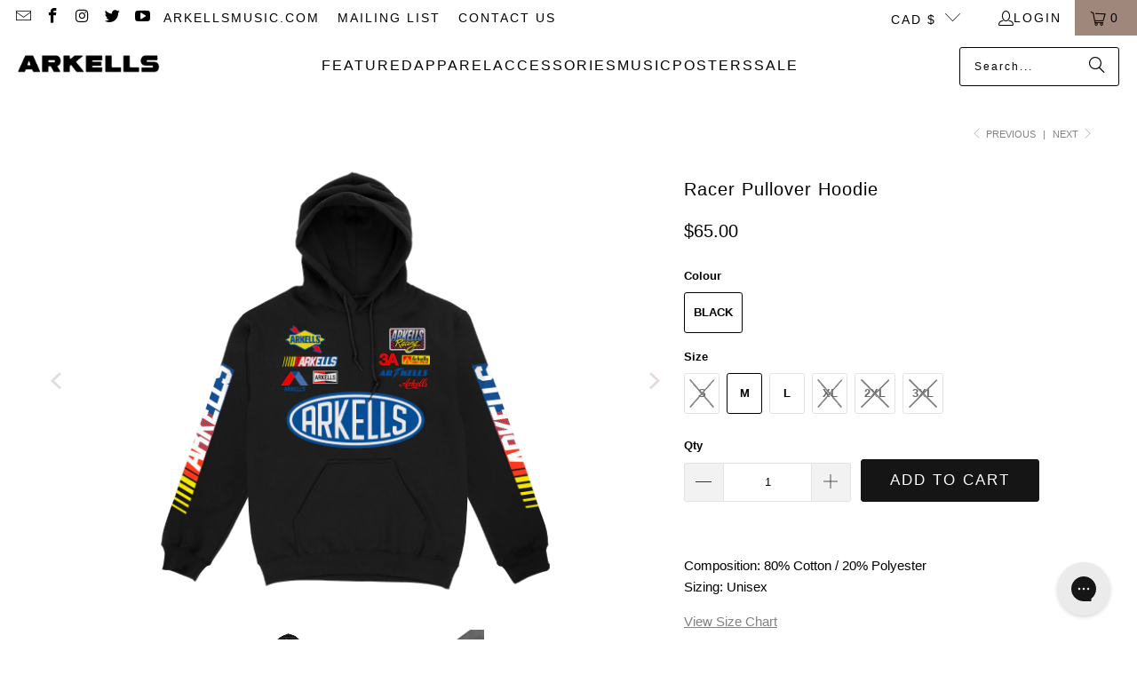

--- FILE ---
content_type: text/html; charset=utf-8
request_url: https://store.arkellsmusic.com/collections/apparel/products/racer-pullover-hoodie
body_size: 29719
content:
<!DOCTYPE html>
<html class="no-js no-touch" lang="en">
  <head>
  <script>
    window.Store = window.Store || {};
    window.Store.id = 54917595329;
  </script>
    <meta charset="utf-8">
    <meta http-equiv="cleartype" content="on">
    <meta name="robots" content="index,follow">

    <!-- Mobile Specific Metas -->
    <meta name="HandheldFriendly" content="True">
    <meta name="MobileOptimized" content="320">
    <meta name="viewport" content="width=device-width,initial-scale=1">
    <meta name="theme-color" content="#ffffff">

    
    <title>
      Arkells Racer Pullover Black Hoodie
    </title>

    

    <link rel="preconnect" href="https://fonts.shopifycdn.com" />
    <link rel="preconnect" href="https://cdn.shopify.com" />
    <link rel="preconnect" href="https://cdn.shopifycloud.com" />

    <link rel="dns-prefetch" href="https://v.shopify.com" />
    <link rel="dns-prefetch" href="https://www.youtube.com" />
    <link rel="dns-prefetch" href="https://vimeo.com" />

    <link href="//store.arkellsmusic.com/cdn/shop/t/14/assets/jquery.min.js?v=147293088974801289311750360647" as="script" rel="preload">

    <!-- Stylesheet for Fancybox library -->
    <link rel="stylesheet" href="//store.arkellsmusic.com/cdn/shop/t/14/assets/fancybox.css?v=19278034316635137701750360649" type="text/css" media="all" defer>

    <!-- Stylesheets for Turbo -->
    <link href="//store.arkellsmusic.com/cdn/shop/t/14/assets/styles.css?v=114394002318262329781761838757" rel="stylesheet" type="text/css" media="all" />

    <!-- Icons -->
    
      <link rel="shortcut icon" type="image/x-icon" href="//store.arkellsmusic.com/cdn/shop/files/ARK-FAVICON-BLK-01_180x180.png?v=1625687840">
      <link rel="apple-touch-icon" href="//store.arkellsmusic.com/cdn/shop/files/ARK-FAVICON-BLK-01_180x180.png?v=1625687840"/>
      <link rel="apple-touch-icon" sizes="57x57" href="//store.arkellsmusic.com/cdn/shop/files/ARK-FAVICON-BLK-01_57x57.png?v=1625687840"/>
      <link rel="apple-touch-icon" sizes="60x60" href="//store.arkellsmusic.com/cdn/shop/files/ARK-FAVICON-BLK-01_60x60.png?v=1625687840"/>
      <link rel="apple-touch-icon" sizes="72x72" href="//store.arkellsmusic.com/cdn/shop/files/ARK-FAVICON-BLK-01_72x72.png?v=1625687840"/>
      <link rel="apple-touch-icon" sizes="76x76" href="//store.arkellsmusic.com/cdn/shop/files/ARK-FAVICON-BLK-01_76x76.png?v=1625687840"/>
      <link rel="apple-touch-icon" sizes="114x114" href="//store.arkellsmusic.com/cdn/shop/files/ARK-FAVICON-BLK-01_114x114.png?v=1625687840"/>
      <link rel="apple-touch-icon" sizes="180x180" href="//store.arkellsmusic.com/cdn/shop/files/ARK-FAVICON-BLK-01_180x180.png?v=1625687840"/>
      <link rel="apple-touch-icon" sizes="228x228" href="//store.arkellsmusic.com/cdn/shop/files/ARK-FAVICON-BLK-01_228x228.png?v=1625687840"/>
    
    <link rel="canonical" href="https://store.arkellsmusic.com/products/racer-pullover-hoodie"/>

    

    

    
      <script src="//store.arkellsmusic.com/cdn/shop/t/14/assets/currencies.js?v=1648699478663843391750360648" defer></script>
    

    
    <script>
      window.PXUTheme = window.PXUTheme || {};
      window.PXUTheme.version = '9.4.0';
      window.PXUTheme.name = 'Turbo';
    </script>
    


    
<template id="price-ui"><span class="price " data-price></span><span class="compare-at-price" data-compare-at-price></span><span class="unit-pricing" data-unit-pricing></span></template>
    <template id="price-ui-badge"><div class="price-ui-badge__sticker price-ui-badge__sticker--">
    <span class="price-ui-badge__sticker-text" data-badge></span>
  </div></template>
    
    <template id="price-ui__price"><span class="money" data-price></span></template>
    <template id="price-ui__price-range"><span class="price-min" data-price-min><span class="money" data-price></span></span> - <span class="price-max" data-price-max><span class="money" data-price></span></span></template>
    <template id="price-ui__unit-pricing"><span class="unit-quantity" data-unit-quantity></span> | <span class="unit-price" data-unit-price><span class="money" data-price></span></span> / <span class="unit-measurement" data-unit-measurement></span></template>
    <template id="price-ui-badge__percent-savings-range">Save up to <span data-price-percent></span>%</template>
    <template id="price-ui-badge__percent-savings">Save <span data-price-percent></span>%</template>
    <template id="price-ui-badge__price-savings-range">Save up to <span class="money" data-price></span></template>
    <template id="price-ui-badge__price-savings">Save <span class="money" data-price></span></template>
    <template id="price-ui-badge__on-sale">Sale</template>
    <template id="price-ui-badge__sold-out">Sold out</template>
    <template id="price-ui-badge__in-stock">In stock</template>
    


    <script>
      
window.PXUTheme = window.PXUTheme || {};


window.PXUTheme.theme_settings = {};
window.PXUTheme.currency = {};
window.PXUTheme.routes = window.PXUTheme.routes || {};


window.PXUTheme.theme_settings.display_tos_checkbox = false;
window.PXUTheme.theme_settings.go_to_checkout = false;
window.PXUTheme.theme_settings.cart_action = "ajax";
window.PXUTheme.theme_settings.cart_shipping_calculator = false;


window.PXUTheme.theme_settings.collection_swatches = false;
window.PXUTheme.theme_settings.collection_secondary_image = false;


window.PXUTheme.currency.show_multiple_currencies = false;
window.PXUTheme.currency.shop_currency = "CAD";
window.PXUTheme.currency.default_currency = "USD";
window.PXUTheme.currency.display_format = "money_format";
window.PXUTheme.currency.money_format = "${{amount}}";
window.PXUTheme.currency.money_format_no_currency = "${{amount}}";
window.PXUTheme.currency.money_format_currency = "${{amount}} CAD";
window.PXUTheme.currency.native_multi_currency = true;
window.PXUTheme.currency.iso_code = "CAD";
window.PXUTheme.currency.symbol = "$";


window.PXUTheme.theme_settings.display_inventory_left = false;
window.PXUTheme.theme_settings.inventory_threshold = 10;
window.PXUTheme.theme_settings.limit_quantity = true;


window.PXUTheme.theme_settings.menu_position = null;


window.PXUTheme.theme_settings.newsletter_popup = false;
window.PXUTheme.theme_settings.newsletter_popup_days = "2";
window.PXUTheme.theme_settings.newsletter_popup_mobile = true;
window.PXUTheme.theme_settings.newsletter_popup_seconds = 2;


window.PXUTheme.theme_settings.pagination_type = "load_more";


window.PXUTheme.theme_settings.enable_shopify_collection_badges = false;
window.PXUTheme.theme_settings.quick_shop_thumbnail_position = null;
window.PXUTheme.theme_settings.product_form_style = "radio";
window.PXUTheme.theme_settings.sale_banner_enabled = true;
window.PXUTheme.theme_settings.display_savings = false;
window.PXUTheme.theme_settings.display_sold_out_price = false;
window.PXUTheme.theme_settings.free_text = "Free";
window.PXUTheme.theme_settings.video_looping = null;
window.PXUTheme.theme_settings.quick_shop_style = "popup";
window.PXUTheme.theme_settings.hover_enabled = false;


window.PXUTheme.routes.cart_url = "/cart";
window.PXUTheme.routes.cart_update_url = "/cart/update";
window.PXUTheme.routes.root_url = "/";
window.PXUTheme.routes.search_url = "/search";
window.PXUTheme.routes.all_products_collection_url = "/collections/all";
window.PXUTheme.routes.product_recommendations_url = "/recommendations/products";
window.PXUTheme.routes.predictive_search_url = "/search/suggest";


window.PXUTheme.theme_settings.image_loading_style = "blur-up";


window.PXUTheme.theme_settings.enable_autocomplete = true;


window.PXUTheme.theme_settings.page_dots_enabled = false;
window.PXUTheme.theme_settings.slideshow_arrow_size = "light";


window.PXUTheme.theme_settings.quick_shop_enabled = false;


window.PXUTheme.translation = {};


window.PXUTheme.translation.agree_to_terms_warning = "You must agree with the terms and conditions to checkout.";
window.PXUTheme.translation.one_item_left = "item left";
window.PXUTheme.translation.items_left_text = "items left";
window.PXUTheme.translation.cart_savings_text = "Total Savings";
window.PXUTheme.translation.cart_discount_text = "Discount";
window.PXUTheme.translation.cart_subtotal_text = "Subtotal";
window.PXUTheme.translation.cart_remove_text = "Remove";
window.PXUTheme.translation.cart_free_text = "Free";


window.PXUTheme.translation.newsletter_success_text = "Thank you for joining our mailing list!";


window.PXUTheme.translation.notify_email = "Enter your email address...";
window.PXUTheme.translation.notify_email_value = "Translation missing: en.contact.fields.email";
window.PXUTheme.translation.notify_email_send = "Send";
window.PXUTheme.translation.notify_message_first = "Please notify me when ";
window.PXUTheme.translation.notify_message_last = " becomes available - ";
window.PXUTheme.translation.notify_success_text = "Thanks! We will notify you when this product becomes available!";


window.PXUTheme.translation.add_to_cart = "Add to Cart";
window.PXUTheme.translation.coming_soon_text = "Coming Soon";
window.PXUTheme.translation.sold_out_text = "Sold Out";
window.PXUTheme.translation.sale_text = "Sale";
window.PXUTheme.translation.savings_text = "You Save";
window.PXUTheme.translation.from_text = "from";
window.PXUTheme.translation.new_text = "New";
window.PXUTheme.translation.pre_order_text = "Pre-Order";
window.PXUTheme.translation.unavailable_text = "Unavailable";


window.PXUTheme.translation.all_results = "View all results";
window.PXUTheme.translation.no_results = "Sorry, no results!";


window.PXUTheme.media_queries = {};
window.PXUTheme.media_queries.small = window.matchMedia( "(max-width: 480px)" );
window.PXUTheme.media_queries.medium = window.matchMedia( "(max-width: 798px)" );
window.PXUTheme.media_queries.large = window.matchMedia( "(min-width: 799px)" );
window.PXUTheme.media_queries.larger = window.matchMedia( "(min-width: 960px)" );
window.PXUTheme.media_queries.xlarge = window.matchMedia( "(min-width: 1200px)" );
window.PXUTheme.media_queries.ie10 = window.matchMedia( "all and (-ms-high-contrast: none), (-ms-high-contrast: active)" );
window.PXUTheme.media_queries.tablet = window.matchMedia( "only screen and (min-width: 799px) and (max-width: 1024px)" );
window.PXUTheme.media_queries.mobile_and_tablet = window.matchMedia( "(max-width: 1024px)" );
    </script>

    

    
      <script src="//store.arkellsmusic.com/cdn/shop/t/14/assets/instantclick.min.js?v=20092422000980684151750360650" data-no-instant defer></script>

      <script data-no-instant>
        window.addEventListener('DOMContentLoaded', function() {

          function inIframe() {
            try {
              return window.self !== window.top;
            } catch (e) {
              return true;
            }
          }

          if (!inIframe()){
            InstantClick.on('change', function() {

              $('head script[src*="shopify"]').each(function() {
                var script = document.createElement('script');
                script.type = 'text/javascript';
                script.src = $(this).attr('src');

                $('body').append(script);
              });

              $('body').removeClass('fancybox-active');
              $.fancybox.destroy();

              InstantClick.init();

            });
          }
        });
      </script>
    

    <script>
      
    </script>

    <script>window.performance && window.performance.mark && window.performance.mark('shopify.content_for_header.start');</script><meta name="facebook-domain-verification" content="pbwqdm3kt0kez7darpy9l4km5sc4jn">
<meta name="google-site-verification" content="Ij7w6MUNI46aUW6uWkfNvv_oQlTGi-R-zlh7Dg0uMyk">
<meta id="shopify-digital-wallet" name="shopify-digital-wallet" content="/54917595329/digital_wallets/dialog">
<meta name="shopify-checkout-api-token" content="a0768ad3609fb3d41702324bcfbd5e07">
<link rel="alternate" type="application/json+oembed" href="https://store.arkellsmusic.com/products/racer-pullover-hoodie.oembed">
<script async="async" src="/checkouts/internal/preloads.js?locale=en-CA"></script>
<link rel="preconnect" href="https://shop.app" crossorigin="anonymous">
<script async="async" src="https://shop.app/checkouts/internal/preloads.js?locale=en-CA&shop_id=54917595329" crossorigin="anonymous"></script>
<script id="apple-pay-shop-capabilities" type="application/json">{"shopId":54917595329,"countryCode":"CA","currencyCode":"CAD","merchantCapabilities":["supports3DS"],"merchantId":"gid:\/\/shopify\/Shop\/54917595329","merchantName":"Arkells","requiredBillingContactFields":["postalAddress","email","phone"],"requiredShippingContactFields":["postalAddress","email","phone"],"shippingType":"shipping","supportedNetworks":["visa","masterCard","amex","discover","interac","jcb"],"total":{"type":"pending","label":"Arkells","amount":"1.00"},"shopifyPaymentsEnabled":true,"supportsSubscriptions":true}</script>
<script id="shopify-features" type="application/json">{"accessToken":"a0768ad3609fb3d41702324bcfbd5e07","betas":["rich-media-storefront-analytics"],"domain":"store.arkellsmusic.com","predictiveSearch":true,"shopId":54917595329,"locale":"en"}</script>
<script>var Shopify = Shopify || {};
Shopify.shop = "arkells-store.myshopify.com";
Shopify.locale = "en";
Shopify.currency = {"active":"CAD","rate":"1.0"};
Shopify.country = "CA";
Shopify.theme = {"name":"Arkells\/main","id":172329271489,"schema_name":"Turbo","schema_version":"9.4.0","theme_store_id":null,"role":"main"};
Shopify.theme.handle = "null";
Shopify.theme.style = {"id":null,"handle":null};
Shopify.cdnHost = "store.arkellsmusic.com/cdn";
Shopify.routes = Shopify.routes || {};
Shopify.routes.root = "/";</script>
<script type="module">!function(o){(o.Shopify=o.Shopify||{}).modules=!0}(window);</script>
<script>!function(o){function n(){var o=[];function n(){o.push(Array.prototype.slice.apply(arguments))}return n.q=o,n}var t=o.Shopify=o.Shopify||{};t.loadFeatures=n(),t.autoloadFeatures=n()}(window);</script>
<script>
  window.ShopifyPay = window.ShopifyPay || {};
  window.ShopifyPay.apiHost = "shop.app\/pay";
  window.ShopifyPay.redirectState = null;
</script>
<script id="shop-js-analytics" type="application/json">{"pageType":"product"}</script>
<script defer="defer" async type="module" src="//store.arkellsmusic.com/cdn/shopifycloud/shop-js/modules/v2/client.init-shop-cart-sync_C5BV16lS.en.esm.js"></script>
<script defer="defer" async type="module" src="//store.arkellsmusic.com/cdn/shopifycloud/shop-js/modules/v2/chunk.common_CygWptCX.esm.js"></script>
<script type="module">
  await import("//store.arkellsmusic.com/cdn/shopifycloud/shop-js/modules/v2/client.init-shop-cart-sync_C5BV16lS.en.esm.js");
await import("//store.arkellsmusic.com/cdn/shopifycloud/shop-js/modules/v2/chunk.common_CygWptCX.esm.js");

  window.Shopify.SignInWithShop?.initShopCartSync?.({"fedCMEnabled":true,"windoidEnabled":true});

</script>
<script>
  window.Shopify = window.Shopify || {};
  if (!window.Shopify.featureAssets) window.Shopify.featureAssets = {};
  window.Shopify.featureAssets['shop-js'] = {"shop-cart-sync":["modules/v2/client.shop-cart-sync_ZFArdW7E.en.esm.js","modules/v2/chunk.common_CygWptCX.esm.js"],"init-fed-cm":["modules/v2/client.init-fed-cm_CmiC4vf6.en.esm.js","modules/v2/chunk.common_CygWptCX.esm.js"],"shop-button":["modules/v2/client.shop-button_tlx5R9nI.en.esm.js","modules/v2/chunk.common_CygWptCX.esm.js"],"shop-cash-offers":["modules/v2/client.shop-cash-offers_DOA2yAJr.en.esm.js","modules/v2/chunk.common_CygWptCX.esm.js","modules/v2/chunk.modal_D71HUcav.esm.js"],"init-windoid":["modules/v2/client.init-windoid_sURxWdc1.en.esm.js","modules/v2/chunk.common_CygWptCX.esm.js"],"shop-toast-manager":["modules/v2/client.shop-toast-manager_ClPi3nE9.en.esm.js","modules/v2/chunk.common_CygWptCX.esm.js"],"init-shop-email-lookup-coordinator":["modules/v2/client.init-shop-email-lookup-coordinator_B8hsDcYM.en.esm.js","modules/v2/chunk.common_CygWptCX.esm.js"],"init-shop-cart-sync":["modules/v2/client.init-shop-cart-sync_C5BV16lS.en.esm.js","modules/v2/chunk.common_CygWptCX.esm.js"],"avatar":["modules/v2/client.avatar_BTnouDA3.en.esm.js"],"pay-button":["modules/v2/client.pay-button_FdsNuTd3.en.esm.js","modules/v2/chunk.common_CygWptCX.esm.js"],"init-customer-accounts":["modules/v2/client.init-customer-accounts_DxDtT_ad.en.esm.js","modules/v2/client.shop-login-button_C5VAVYt1.en.esm.js","modules/v2/chunk.common_CygWptCX.esm.js","modules/v2/chunk.modal_D71HUcav.esm.js"],"init-shop-for-new-customer-accounts":["modules/v2/client.init-shop-for-new-customer-accounts_ChsxoAhi.en.esm.js","modules/v2/client.shop-login-button_C5VAVYt1.en.esm.js","modules/v2/chunk.common_CygWptCX.esm.js","modules/v2/chunk.modal_D71HUcav.esm.js"],"shop-login-button":["modules/v2/client.shop-login-button_C5VAVYt1.en.esm.js","modules/v2/chunk.common_CygWptCX.esm.js","modules/v2/chunk.modal_D71HUcav.esm.js"],"init-customer-accounts-sign-up":["modules/v2/client.init-customer-accounts-sign-up_CPSyQ0Tj.en.esm.js","modules/v2/client.shop-login-button_C5VAVYt1.en.esm.js","modules/v2/chunk.common_CygWptCX.esm.js","modules/v2/chunk.modal_D71HUcav.esm.js"],"shop-follow-button":["modules/v2/client.shop-follow-button_Cva4Ekp9.en.esm.js","modules/v2/chunk.common_CygWptCX.esm.js","modules/v2/chunk.modal_D71HUcav.esm.js"],"checkout-modal":["modules/v2/client.checkout-modal_BPM8l0SH.en.esm.js","modules/v2/chunk.common_CygWptCX.esm.js","modules/v2/chunk.modal_D71HUcav.esm.js"],"lead-capture":["modules/v2/client.lead-capture_Bi8yE_yS.en.esm.js","modules/v2/chunk.common_CygWptCX.esm.js","modules/v2/chunk.modal_D71HUcav.esm.js"],"shop-login":["modules/v2/client.shop-login_D6lNrXab.en.esm.js","modules/v2/chunk.common_CygWptCX.esm.js","modules/v2/chunk.modal_D71HUcav.esm.js"],"payment-terms":["modules/v2/client.payment-terms_CZxnsJam.en.esm.js","modules/v2/chunk.common_CygWptCX.esm.js","modules/v2/chunk.modal_D71HUcav.esm.js"]};
</script>
<script>(function() {
  var isLoaded = false;
  function asyncLoad() {
    if (isLoaded) return;
    isLoaded = true;
    var urls = ["https:\/\/cdn.shopify.com\/s\/files\/1\/0549\/1759\/5329\/t\/6\/assets\/booster_eu_cookie_54917595329.js?v=1677190830\u0026shop=arkells-store.myshopify.com","https:\/\/config.gorgias.chat\/bundle-loader\/01GYCCANHF9BDSV86065ANFSAX?source=shopify1click\u0026shop=arkells-store.myshopify.com","\/\/cdn.app.metorik.com\/js\/shopify\/mtk.js?shop=arkells-store.myshopify.com","https:\/\/cdn.9gtb.com\/loader.js?g_cvt_id=dc0bcd63-c982-4404-bca4-c9c9767345fa\u0026shop=arkells-store.myshopify.com","\/\/cdn.shopify.com\/proxy\/b9f7e54216b0c50c45992407b8874c93a861ac8e19e9473e79e0b936186004b9\/cdn.singleassets.com\/storefront-legacy\/single-ui-content-gating-0.0.854.js?shop=arkells-store.myshopify.com\u0026sp-cache-control=cHVibGljLCBtYXgtYWdlPTkwMA"];
    for (var i = 0; i < urls.length; i++) {
      var s = document.createElement('script');
      s.type = 'text/javascript';
      s.async = true;
      s.src = urls[i];
      var x = document.getElementsByTagName('script')[0];
      x.parentNode.insertBefore(s, x);
    }
  };
  if(window.attachEvent) {
    window.attachEvent('onload', asyncLoad);
  } else {
    window.addEventListener('load', asyncLoad, false);
  }
})();</script>
<script id="__st">var __st={"a":54917595329,"offset":-18000,"reqid":"be80013d-7357-4ca4-afc2-0bbd55cc2997-1768661616","pageurl":"store.arkellsmusic.com\/collections\/apparel\/products\/racer-pullover-hoodie","u":"5aabd0f33b1d","p":"product","rtyp":"product","rid":7260385804481};</script>
<script>window.ShopifyPaypalV4VisibilityTracking = true;</script>
<script id="captcha-bootstrap">!function(){'use strict';const t='contact',e='account',n='new_comment',o=[[t,t],['blogs',n],['comments',n],[t,'customer']],c=[[e,'customer_login'],[e,'guest_login'],[e,'recover_customer_password'],[e,'create_customer']],r=t=>t.map((([t,e])=>`form[action*='/${t}']:not([data-nocaptcha='true']) input[name='form_type'][value='${e}']`)).join(','),a=t=>()=>t?[...document.querySelectorAll(t)].map((t=>t.form)):[];function s(){const t=[...o],e=r(t);return a(e)}const i='password',u='form_key',d=['recaptcha-v3-token','g-recaptcha-response','h-captcha-response',i],f=()=>{try{return window.sessionStorage}catch{return}},m='__shopify_v',_=t=>t.elements[u];function p(t,e,n=!1){try{const o=window.sessionStorage,c=JSON.parse(o.getItem(e)),{data:r}=function(t){const{data:e,action:n}=t;return t[m]||n?{data:e,action:n}:{data:t,action:n}}(c);for(const[e,n]of Object.entries(r))t.elements[e]&&(t.elements[e].value=n);n&&o.removeItem(e)}catch(o){console.error('form repopulation failed',{error:o})}}const l='form_type',E='cptcha';function T(t){t.dataset[E]=!0}const w=window,h=w.document,L='Shopify',v='ce_forms',y='captcha';let A=!1;((t,e)=>{const n=(g='f06e6c50-85a8-45c8-87d0-21a2b65856fe',I='https://cdn.shopify.com/shopifycloud/storefront-forms-hcaptcha/ce_storefront_forms_captcha_hcaptcha.v1.5.2.iife.js',D={infoText:'Protected by hCaptcha',privacyText:'Privacy',termsText:'Terms'},(t,e,n)=>{const o=w[L][v],c=o.bindForm;if(c)return c(t,g,e,D).then(n);var r;o.q.push([[t,g,e,D],n]),r=I,A||(h.body.append(Object.assign(h.createElement('script'),{id:'captcha-provider',async:!0,src:r})),A=!0)});var g,I,D;w[L]=w[L]||{},w[L][v]=w[L][v]||{},w[L][v].q=[],w[L][y]=w[L][y]||{},w[L][y].protect=function(t,e){n(t,void 0,e),T(t)},Object.freeze(w[L][y]),function(t,e,n,w,h,L){const[v,y,A,g]=function(t,e,n){const i=e?o:[],u=t?c:[],d=[...i,...u],f=r(d),m=r(i),_=r(d.filter((([t,e])=>n.includes(e))));return[a(f),a(m),a(_),s()]}(w,h,L),I=t=>{const e=t.target;return e instanceof HTMLFormElement?e:e&&e.form},D=t=>v().includes(t);t.addEventListener('submit',(t=>{const e=I(t);if(!e)return;const n=D(e)&&!e.dataset.hcaptchaBound&&!e.dataset.recaptchaBound,o=_(e),c=g().includes(e)&&(!o||!o.value);(n||c)&&t.preventDefault(),c&&!n&&(function(t){try{if(!f())return;!function(t){const e=f();if(!e)return;const n=_(t);if(!n)return;const o=n.value;o&&e.removeItem(o)}(t);const e=Array.from(Array(32),(()=>Math.random().toString(36)[2])).join('');!function(t,e){_(t)||t.append(Object.assign(document.createElement('input'),{type:'hidden',name:u})),t.elements[u].value=e}(t,e),function(t,e){const n=f();if(!n)return;const o=[...t.querySelectorAll(`input[type='${i}']`)].map((({name:t})=>t)),c=[...d,...o],r={};for(const[a,s]of new FormData(t).entries())c.includes(a)||(r[a]=s);n.setItem(e,JSON.stringify({[m]:1,action:t.action,data:r}))}(t,e)}catch(e){console.error('failed to persist form',e)}}(e),e.submit())}));const S=(t,e)=>{t&&!t.dataset[E]&&(n(t,e.some((e=>e===t))),T(t))};for(const o of['focusin','change'])t.addEventListener(o,(t=>{const e=I(t);D(e)&&S(e,y())}));const B=e.get('form_key'),M=e.get(l),P=B&&M;t.addEventListener('DOMContentLoaded',(()=>{const t=y();if(P)for(const e of t)e.elements[l].value===M&&p(e,B);[...new Set([...A(),...v().filter((t=>'true'===t.dataset.shopifyCaptcha))])].forEach((e=>S(e,t)))}))}(h,new URLSearchParams(w.location.search),n,t,e,['guest_login'])})(!0,!1)}();</script>
<script integrity="sha256-4kQ18oKyAcykRKYeNunJcIwy7WH5gtpwJnB7kiuLZ1E=" data-source-attribution="shopify.loadfeatures" defer="defer" src="//store.arkellsmusic.com/cdn/shopifycloud/storefront/assets/storefront/load_feature-a0a9edcb.js" crossorigin="anonymous"></script>
<script crossorigin="anonymous" defer="defer" src="//store.arkellsmusic.com/cdn/shopifycloud/storefront/assets/shopify_pay/storefront-65b4c6d7.js?v=20250812"></script>
<script data-source-attribution="shopify.dynamic_checkout.dynamic.init">var Shopify=Shopify||{};Shopify.PaymentButton=Shopify.PaymentButton||{isStorefrontPortableWallets:!0,init:function(){window.Shopify.PaymentButton.init=function(){};var t=document.createElement("script");t.src="https://store.arkellsmusic.com/cdn/shopifycloud/portable-wallets/latest/portable-wallets.en.js",t.type="module",document.head.appendChild(t)}};
</script>
<script data-source-attribution="shopify.dynamic_checkout.buyer_consent">
  function portableWalletsHideBuyerConsent(e){var t=document.getElementById("shopify-buyer-consent"),n=document.getElementById("shopify-subscription-policy-button");t&&n&&(t.classList.add("hidden"),t.setAttribute("aria-hidden","true"),n.removeEventListener("click",e))}function portableWalletsShowBuyerConsent(e){var t=document.getElementById("shopify-buyer-consent"),n=document.getElementById("shopify-subscription-policy-button");t&&n&&(t.classList.remove("hidden"),t.removeAttribute("aria-hidden"),n.addEventListener("click",e))}window.Shopify?.PaymentButton&&(window.Shopify.PaymentButton.hideBuyerConsent=portableWalletsHideBuyerConsent,window.Shopify.PaymentButton.showBuyerConsent=portableWalletsShowBuyerConsent);
</script>
<script data-source-attribution="shopify.dynamic_checkout.cart.bootstrap">document.addEventListener("DOMContentLoaded",(function(){function t(){return document.querySelector("shopify-accelerated-checkout-cart, shopify-accelerated-checkout")}if(t())Shopify.PaymentButton.init();else{new MutationObserver((function(e,n){t()&&(Shopify.PaymentButton.init(),n.disconnect())})).observe(document.body,{childList:!0,subtree:!0})}}));
</script>
<link id="shopify-accelerated-checkout-styles" rel="stylesheet" media="screen" href="https://store.arkellsmusic.com/cdn/shopifycloud/portable-wallets/latest/accelerated-checkout-backwards-compat.css" crossorigin="anonymous">
<style id="shopify-accelerated-checkout-cart">
        #shopify-buyer-consent {
  margin-top: 1em;
  display: inline-block;
  width: 100%;
}

#shopify-buyer-consent.hidden {
  display: none;
}

#shopify-subscription-policy-button {
  background: none;
  border: none;
  padding: 0;
  text-decoration: underline;
  font-size: inherit;
  cursor: pointer;
}

#shopify-subscription-policy-button::before {
  box-shadow: none;
}

      </style>

<script>window.performance && window.performance.mark && window.performance.mark('shopify.content_for_header.end');</script>

    

<meta name="author" content="Arkells">
<meta property="og:url" content="https://store.arkellsmusic.com/products/racer-pullover-hoodie">
<meta property="og:site_name" content="Arkells">




  <meta property="og:type" content="product">
  <meta property="og:title" content="Racer Pullover Hoodie">
  
    
      <meta property="og:image" content="https://store.arkellsmusic.com/cdn/shop/files/ARK020016-arkells-racer-pullover-hoodie-black_600x.png?v=1745940338">
      <meta property="og:image:secure_url" content="https://store.arkellsmusic.com/cdn/shop/files/ARK020016-arkells-racer-pullover-hoodie-black_600x.png?v=1745940338">
      
      <meta property="og:image:width" content="1024">
      <meta property="og:image:height" content="1024">
    
      <meta property="og:image" content="https://store.arkellsmusic.com/cdn/shop/products/arkells-racer-pullover-hoodie-black-2_600x.png?v=1745940338">
      <meta property="og:image:secure_url" content="https://store.arkellsmusic.com/cdn/shop/products/arkells-racer-pullover-hoodie-black-2_600x.png?v=1745940338">
      
      <meta property="og:image:width" content="1024">
      <meta property="og:image:height" content="1024">
    
  
  <meta property="product:price:amount" content="65.00">
  <meta property="product:price:currency" content="CAD">






  <meta name="twitter:site" content="@arkellsmusic">

<meta name="twitter:card" content="summary">

  <meta name="twitter:title" content="Racer Pullover Hoodie">
  <meta name="twitter:description" content="">
  <meta name="twitter:image" content="https://store.arkellsmusic.com/cdn/shop/files/ARK020016-arkells-racer-pullover-hoodie-black_240x.png?v=1745940338">
  <meta name="twitter:image:width" content="240">
  <meta name="twitter:image:height" content="240">
  <meta name="twitter:image:alt" content="Racer Pullover Hoodie">



    <link rel="prev" href="/collections/apparel/products/globe-pullover-hoodie-forest-green">
    <link rel="next" href="/collections/apparel/products/touring-band-satin-jacket">
  <!-- BEGIN app block: shopify://apps/gorgias-live-chat-helpdesk/blocks/gorgias/a66db725-7b96-4e3f-916e-6c8e6f87aaaa -->
<script defer data-gorgias-loader-chat src="https://config.gorgias.chat/bundle-loader/shopify/arkells-store.myshopify.com"></script>


<script defer data-gorgias-loader-convert  src="https://cdn.9gtb.com/loader.js"></script>


<script defer data-gorgias-loader-mailto-replace  src="https://config.gorgias.help/api/contact-forms/replace-mailto-script.js?shopName=arkells-store"></script>


<!-- END app block --><script src="https://cdn.shopify.com/extensions/8d2c31d3-a828-4daf-820f-80b7f8e01c39/nova-eu-cookie-bar-gdpr-4/assets/nova-cookie-app-embed.js" type="text/javascript" defer="defer"></script>
<link href="https://cdn.shopify.com/extensions/8d2c31d3-a828-4daf-820f-80b7f8e01c39/nova-eu-cookie-bar-gdpr-4/assets/nova-cookie.css" rel="stylesheet" type="text/css" media="all">
<script src="https://cdn.shopify.com/extensions/cfc76123-b24f-4e9a-a1dc-585518796af7/forms-2294/assets/shopify-forms-loader.js" type="text/javascript" defer="defer"></script>
<link href="https://monorail-edge.shopifysvc.com" rel="dns-prefetch">
<script>(function(){if ("sendBeacon" in navigator && "performance" in window) {try {var session_token_from_headers = performance.getEntriesByType('navigation')[0].serverTiming.find(x => x.name == '_s').description;} catch {var session_token_from_headers = undefined;}var session_cookie_matches = document.cookie.match(/_shopify_s=([^;]*)/);var session_token_from_cookie = session_cookie_matches && session_cookie_matches.length === 2 ? session_cookie_matches[1] : "";var session_token = session_token_from_headers || session_token_from_cookie || "";function handle_abandonment_event(e) {var entries = performance.getEntries().filter(function(entry) {return /monorail-edge.shopifysvc.com/.test(entry.name);});if (!window.abandonment_tracked && entries.length === 0) {window.abandonment_tracked = true;var currentMs = Date.now();var navigation_start = performance.timing.navigationStart;var payload = {shop_id: 54917595329,url: window.location.href,navigation_start,duration: currentMs - navigation_start,session_token,page_type: "product"};window.navigator.sendBeacon("https://monorail-edge.shopifysvc.com/v1/produce", JSON.stringify({schema_id: "online_store_buyer_site_abandonment/1.1",payload: payload,metadata: {event_created_at_ms: currentMs,event_sent_at_ms: currentMs}}));}}window.addEventListener('pagehide', handle_abandonment_event);}}());</script>
<script id="web-pixels-manager-setup">(function e(e,d,r,n,o){if(void 0===o&&(o={}),!Boolean(null===(a=null===(i=window.Shopify)||void 0===i?void 0:i.analytics)||void 0===a?void 0:a.replayQueue)){var i,a;window.Shopify=window.Shopify||{};var t=window.Shopify;t.analytics=t.analytics||{};var s=t.analytics;s.replayQueue=[],s.publish=function(e,d,r){return s.replayQueue.push([e,d,r]),!0};try{self.performance.mark("wpm:start")}catch(e){}var l=function(){var e={modern:/Edge?\/(1{2}[4-9]|1[2-9]\d|[2-9]\d{2}|\d{4,})\.\d+(\.\d+|)|Firefox\/(1{2}[4-9]|1[2-9]\d|[2-9]\d{2}|\d{4,})\.\d+(\.\d+|)|Chrom(ium|e)\/(9{2}|\d{3,})\.\d+(\.\d+|)|(Maci|X1{2}).+ Version\/(15\.\d+|(1[6-9]|[2-9]\d|\d{3,})\.\d+)([,.]\d+|)( \(\w+\)|)( Mobile\/\w+|) Safari\/|Chrome.+OPR\/(9{2}|\d{3,})\.\d+\.\d+|(CPU[ +]OS|iPhone[ +]OS|CPU[ +]iPhone|CPU IPhone OS|CPU iPad OS)[ +]+(15[._]\d+|(1[6-9]|[2-9]\d|\d{3,})[._]\d+)([._]\d+|)|Android:?[ /-](13[3-9]|1[4-9]\d|[2-9]\d{2}|\d{4,})(\.\d+|)(\.\d+|)|Android.+Firefox\/(13[5-9]|1[4-9]\d|[2-9]\d{2}|\d{4,})\.\d+(\.\d+|)|Android.+Chrom(ium|e)\/(13[3-9]|1[4-9]\d|[2-9]\d{2}|\d{4,})\.\d+(\.\d+|)|SamsungBrowser\/([2-9]\d|\d{3,})\.\d+/,legacy:/Edge?\/(1[6-9]|[2-9]\d|\d{3,})\.\d+(\.\d+|)|Firefox\/(5[4-9]|[6-9]\d|\d{3,})\.\d+(\.\d+|)|Chrom(ium|e)\/(5[1-9]|[6-9]\d|\d{3,})\.\d+(\.\d+|)([\d.]+$|.*Safari\/(?![\d.]+ Edge\/[\d.]+$))|(Maci|X1{2}).+ Version\/(10\.\d+|(1[1-9]|[2-9]\d|\d{3,})\.\d+)([,.]\d+|)( \(\w+\)|)( Mobile\/\w+|) Safari\/|Chrome.+OPR\/(3[89]|[4-9]\d|\d{3,})\.\d+\.\d+|(CPU[ +]OS|iPhone[ +]OS|CPU[ +]iPhone|CPU IPhone OS|CPU iPad OS)[ +]+(10[._]\d+|(1[1-9]|[2-9]\d|\d{3,})[._]\d+)([._]\d+|)|Android:?[ /-](13[3-9]|1[4-9]\d|[2-9]\d{2}|\d{4,})(\.\d+|)(\.\d+|)|Mobile Safari.+OPR\/([89]\d|\d{3,})\.\d+\.\d+|Android.+Firefox\/(13[5-9]|1[4-9]\d|[2-9]\d{2}|\d{4,})\.\d+(\.\d+|)|Android.+Chrom(ium|e)\/(13[3-9]|1[4-9]\d|[2-9]\d{2}|\d{4,})\.\d+(\.\d+|)|Android.+(UC? ?Browser|UCWEB|U3)[ /]?(15\.([5-9]|\d{2,})|(1[6-9]|[2-9]\d|\d{3,})\.\d+)\.\d+|SamsungBrowser\/(5\.\d+|([6-9]|\d{2,})\.\d+)|Android.+MQ{2}Browser\/(14(\.(9|\d{2,})|)|(1[5-9]|[2-9]\d|\d{3,})(\.\d+|))(\.\d+|)|K[Aa][Ii]OS\/(3\.\d+|([4-9]|\d{2,})\.\d+)(\.\d+|)/},d=e.modern,r=e.legacy,n=navigator.userAgent;return n.match(d)?"modern":n.match(r)?"legacy":"unknown"}(),u="modern"===l?"modern":"legacy",c=(null!=n?n:{modern:"",legacy:""})[u],f=function(e){return[e.baseUrl,"/wpm","/b",e.hashVersion,"modern"===e.buildTarget?"m":"l",".js"].join("")}({baseUrl:d,hashVersion:r,buildTarget:u}),m=function(e){var d=e.version,r=e.bundleTarget,n=e.surface,o=e.pageUrl,i=e.monorailEndpoint;return{emit:function(e){var a=e.status,t=e.errorMsg,s=(new Date).getTime(),l=JSON.stringify({metadata:{event_sent_at_ms:s},events:[{schema_id:"web_pixels_manager_load/3.1",payload:{version:d,bundle_target:r,page_url:o,status:a,surface:n,error_msg:t},metadata:{event_created_at_ms:s}}]});if(!i)return console&&console.warn&&console.warn("[Web Pixels Manager] No Monorail endpoint provided, skipping logging."),!1;try{return self.navigator.sendBeacon.bind(self.navigator)(i,l)}catch(e){}var u=new XMLHttpRequest;try{return u.open("POST",i,!0),u.setRequestHeader("Content-Type","text/plain"),u.send(l),!0}catch(e){return console&&console.warn&&console.warn("[Web Pixels Manager] Got an unhandled error while logging to Monorail."),!1}}}}({version:r,bundleTarget:l,surface:e.surface,pageUrl:self.location.href,monorailEndpoint:e.monorailEndpoint});try{o.browserTarget=l,function(e){var d=e.src,r=e.async,n=void 0===r||r,o=e.onload,i=e.onerror,a=e.sri,t=e.scriptDataAttributes,s=void 0===t?{}:t,l=document.createElement("script"),u=document.querySelector("head"),c=document.querySelector("body");if(l.async=n,l.src=d,a&&(l.integrity=a,l.crossOrigin="anonymous"),s)for(var f in s)if(Object.prototype.hasOwnProperty.call(s,f))try{l.dataset[f]=s[f]}catch(e){}if(o&&l.addEventListener("load",o),i&&l.addEventListener("error",i),u)u.appendChild(l);else{if(!c)throw new Error("Did not find a head or body element to append the script");c.appendChild(l)}}({src:f,async:!0,onload:function(){if(!function(){var e,d;return Boolean(null===(d=null===(e=window.Shopify)||void 0===e?void 0:e.analytics)||void 0===d?void 0:d.initialized)}()){var d=window.webPixelsManager.init(e)||void 0;if(d){var r=window.Shopify.analytics;r.replayQueue.forEach((function(e){var r=e[0],n=e[1],o=e[2];d.publishCustomEvent(r,n,o)})),r.replayQueue=[],r.publish=d.publishCustomEvent,r.visitor=d.visitor,r.initialized=!0}}},onerror:function(){return m.emit({status:"failed",errorMsg:"".concat(f," has failed to load")})},sri:function(e){var d=/^sha384-[A-Za-z0-9+/=]+$/;return"string"==typeof e&&d.test(e)}(c)?c:"",scriptDataAttributes:o}),m.emit({status:"loading"})}catch(e){m.emit({status:"failed",errorMsg:(null==e?void 0:e.message)||"Unknown error"})}}})({shopId: 54917595329,storefrontBaseUrl: "https://store.arkellsmusic.com",extensionsBaseUrl: "https://extensions.shopifycdn.com/cdn/shopifycloud/web-pixels-manager",monorailEndpoint: "https://monorail-edge.shopifysvc.com/unstable/produce_batch",surface: "storefront-renderer",enabledBetaFlags: ["2dca8a86"],webPixelsConfigList: [{"id":"580092097","configuration":"{\"config\":\"{\\\"pixel_id\\\":\\\"GT-W6KCT45\\\",\\\"target_country\\\":\\\"CA\\\",\\\"gtag_events\\\":[{\\\"type\\\":\\\"purchase\\\",\\\"action_label\\\":\\\"MC-DQ7335GVJ9\\\"},{\\\"type\\\":\\\"page_view\\\",\\\"action_label\\\":\\\"MC-DQ7335GVJ9\\\"},{\\\"type\\\":\\\"view_item\\\",\\\"action_label\\\":\\\"MC-DQ7335GVJ9\\\"}],\\\"enable_monitoring_mode\\\":false}\"}","eventPayloadVersion":"v1","runtimeContext":"OPEN","scriptVersion":"b2a88bafab3e21179ed38636efcd8a93","type":"APP","apiClientId":1780363,"privacyPurposes":[],"dataSharingAdjustments":{"protectedCustomerApprovalScopes":["read_customer_address","read_customer_email","read_customer_name","read_customer_personal_data","read_customer_phone"]}},{"id":"shopify-app-pixel","configuration":"{}","eventPayloadVersion":"v1","runtimeContext":"STRICT","scriptVersion":"0450","apiClientId":"shopify-pixel","type":"APP","privacyPurposes":["ANALYTICS","MARKETING"]},{"id":"shopify-custom-pixel","eventPayloadVersion":"v1","runtimeContext":"LAX","scriptVersion":"0450","apiClientId":"shopify-pixel","type":"CUSTOM","privacyPurposes":["ANALYTICS","MARKETING"]}],isMerchantRequest: false,initData: {"shop":{"name":"Arkells","paymentSettings":{"currencyCode":"CAD"},"myshopifyDomain":"arkells-store.myshopify.com","countryCode":"CA","storefrontUrl":"https:\/\/store.arkellsmusic.com"},"customer":null,"cart":null,"checkout":null,"productVariants":[{"price":{"amount":65.0,"currencyCode":"CAD"},"product":{"title":"Racer Pullover Hoodie","vendor":"Arkells","id":"7260385804481","untranslatedTitle":"Racer Pullover Hoodie","url":"\/products\/racer-pullover-hoodie","type":"Sweatshirts"},"id":"41664279281857","image":{"src":"\/\/store.arkellsmusic.com\/cdn\/shop\/files\/ARK020016-arkells-racer-pullover-hoodie-black.png?v=1745940338"},"sku":"2890200086","title":"Black \/ S","untranslatedTitle":"Black \/ S"},{"price":{"amount":65.0,"currencyCode":"CAD"},"product":{"title":"Racer Pullover Hoodie","vendor":"Arkells","id":"7260385804481","untranslatedTitle":"Racer Pullover Hoodie","url":"\/products\/racer-pullover-hoodie","type":"Sweatshirts"},"id":"41664279314625","image":{"src":"\/\/store.arkellsmusic.com\/cdn\/shop\/files\/ARK020016-arkells-racer-pullover-hoodie-black.png?v=1745940338"},"sku":"2890200087","title":"Black \/ M","untranslatedTitle":"Black \/ M"},{"price":{"amount":65.0,"currencyCode":"CAD"},"product":{"title":"Racer Pullover Hoodie","vendor":"Arkells","id":"7260385804481","untranslatedTitle":"Racer Pullover Hoodie","url":"\/products\/racer-pullover-hoodie","type":"Sweatshirts"},"id":"41664279347393","image":{"src":"\/\/store.arkellsmusic.com\/cdn\/shop\/files\/ARK020016-arkells-racer-pullover-hoodie-black.png?v=1745940338"},"sku":"2890200088","title":"Black \/ L","untranslatedTitle":"Black \/ L"},{"price":{"amount":65.0,"currencyCode":"CAD"},"product":{"title":"Racer Pullover Hoodie","vendor":"Arkells","id":"7260385804481","untranslatedTitle":"Racer Pullover Hoodie","url":"\/products\/racer-pullover-hoodie","type":"Sweatshirts"},"id":"41664279380161","image":{"src":"\/\/store.arkellsmusic.com\/cdn\/shop\/files\/ARK020016-arkells-racer-pullover-hoodie-black.png?v=1745940338"},"sku":"2890200089","title":"Black \/ XL","untranslatedTitle":"Black \/ XL"},{"price":{"amount":65.0,"currencyCode":"CAD"},"product":{"title":"Racer Pullover Hoodie","vendor":"Arkells","id":"7260385804481","untranslatedTitle":"Racer Pullover Hoodie","url":"\/products\/racer-pullover-hoodie","type":"Sweatshirts"},"id":"41664279412929","image":{"src":"\/\/store.arkellsmusic.com\/cdn\/shop\/files\/ARK020016-arkells-racer-pullover-hoodie-black.png?v=1745940338"},"sku":"2890200090","title":"Black \/ 2XL","untranslatedTitle":"Black \/ 2XL"},{"price":{"amount":65.0,"currencyCode":"CAD"},"product":{"title":"Racer Pullover Hoodie","vendor":"Arkells","id":"7260385804481","untranslatedTitle":"Racer Pullover Hoodie","url":"\/products\/racer-pullover-hoodie","type":"Sweatshirts"},"id":"41664279838913","image":{"src":"\/\/store.arkellsmusic.com\/cdn\/shop\/files\/ARK020016-arkells-racer-pullover-hoodie-black.png?v=1745940338"},"sku":"2890200091","title":"Black \/ 3XL","untranslatedTitle":"Black \/ 3XL"}],"purchasingCompany":null},},"https://store.arkellsmusic.com/cdn","fcfee988w5aeb613cpc8e4bc33m6693e112",{"modern":"","legacy":""},{"shopId":"54917595329","storefrontBaseUrl":"https:\/\/store.arkellsmusic.com","extensionBaseUrl":"https:\/\/extensions.shopifycdn.com\/cdn\/shopifycloud\/web-pixels-manager","surface":"storefront-renderer","enabledBetaFlags":"[\"2dca8a86\"]","isMerchantRequest":"false","hashVersion":"fcfee988w5aeb613cpc8e4bc33m6693e112","publish":"custom","events":"[[\"page_viewed\",{}],[\"product_viewed\",{\"productVariant\":{\"price\":{\"amount\":65.0,\"currencyCode\":\"CAD\"},\"product\":{\"title\":\"Racer Pullover Hoodie\",\"vendor\":\"Arkells\",\"id\":\"7260385804481\",\"untranslatedTitle\":\"Racer Pullover Hoodie\",\"url\":\"\/products\/racer-pullover-hoodie\",\"type\":\"Sweatshirts\"},\"id\":\"41664279314625\",\"image\":{\"src\":\"\/\/store.arkellsmusic.com\/cdn\/shop\/files\/ARK020016-arkells-racer-pullover-hoodie-black.png?v=1745940338\"},\"sku\":\"2890200087\",\"title\":\"Black \/ M\",\"untranslatedTitle\":\"Black \/ M\"}}]]"});</script><script>
  window.ShopifyAnalytics = window.ShopifyAnalytics || {};
  window.ShopifyAnalytics.meta = window.ShopifyAnalytics.meta || {};
  window.ShopifyAnalytics.meta.currency = 'CAD';
  var meta = {"product":{"id":7260385804481,"gid":"gid:\/\/shopify\/Product\/7260385804481","vendor":"Arkells","type":"Sweatshirts","handle":"racer-pullover-hoodie","variants":[{"id":41664279281857,"price":6500,"name":"Racer Pullover Hoodie - Black \/ S","public_title":"Black \/ S","sku":"2890200086"},{"id":41664279314625,"price":6500,"name":"Racer Pullover Hoodie - Black \/ M","public_title":"Black \/ M","sku":"2890200087"},{"id":41664279347393,"price":6500,"name":"Racer Pullover Hoodie - Black \/ L","public_title":"Black \/ L","sku":"2890200088"},{"id":41664279380161,"price":6500,"name":"Racer Pullover Hoodie - Black \/ XL","public_title":"Black \/ XL","sku":"2890200089"},{"id":41664279412929,"price":6500,"name":"Racer Pullover Hoodie - Black \/ 2XL","public_title":"Black \/ 2XL","sku":"2890200090"},{"id":41664279838913,"price":6500,"name":"Racer Pullover Hoodie - Black \/ 3XL","public_title":"Black \/ 3XL","sku":"2890200091"}],"remote":false},"page":{"pageType":"product","resourceType":"product","resourceId":7260385804481,"requestId":"be80013d-7357-4ca4-afc2-0bbd55cc2997-1768661616"}};
  for (var attr in meta) {
    window.ShopifyAnalytics.meta[attr] = meta[attr];
  }
</script>
<script class="analytics">
  (function () {
    var customDocumentWrite = function(content) {
      var jquery = null;

      if (window.jQuery) {
        jquery = window.jQuery;
      } else if (window.Checkout && window.Checkout.$) {
        jquery = window.Checkout.$;
      }

      if (jquery) {
        jquery('body').append(content);
      }
    };

    var hasLoggedConversion = function(token) {
      if (token) {
        return document.cookie.indexOf('loggedConversion=' + token) !== -1;
      }
      return false;
    }

    var setCookieIfConversion = function(token) {
      if (token) {
        var twoMonthsFromNow = new Date(Date.now());
        twoMonthsFromNow.setMonth(twoMonthsFromNow.getMonth() + 2);

        document.cookie = 'loggedConversion=' + token + '; expires=' + twoMonthsFromNow;
      }
    }

    var trekkie = window.ShopifyAnalytics.lib = window.trekkie = window.trekkie || [];
    if (trekkie.integrations) {
      return;
    }
    trekkie.methods = [
      'identify',
      'page',
      'ready',
      'track',
      'trackForm',
      'trackLink'
    ];
    trekkie.factory = function(method) {
      return function() {
        var args = Array.prototype.slice.call(arguments);
        args.unshift(method);
        trekkie.push(args);
        return trekkie;
      };
    };
    for (var i = 0; i < trekkie.methods.length; i++) {
      var key = trekkie.methods[i];
      trekkie[key] = trekkie.factory(key);
    }
    trekkie.load = function(config) {
      trekkie.config = config || {};
      trekkie.config.initialDocumentCookie = document.cookie;
      var first = document.getElementsByTagName('script')[0];
      var script = document.createElement('script');
      script.type = 'text/javascript';
      script.onerror = function(e) {
        var scriptFallback = document.createElement('script');
        scriptFallback.type = 'text/javascript';
        scriptFallback.onerror = function(error) {
                var Monorail = {
      produce: function produce(monorailDomain, schemaId, payload) {
        var currentMs = new Date().getTime();
        var event = {
          schema_id: schemaId,
          payload: payload,
          metadata: {
            event_created_at_ms: currentMs,
            event_sent_at_ms: currentMs
          }
        };
        return Monorail.sendRequest("https://" + monorailDomain + "/v1/produce", JSON.stringify(event));
      },
      sendRequest: function sendRequest(endpointUrl, payload) {
        // Try the sendBeacon API
        if (window && window.navigator && typeof window.navigator.sendBeacon === 'function' && typeof window.Blob === 'function' && !Monorail.isIos12()) {
          var blobData = new window.Blob([payload], {
            type: 'text/plain'
          });

          if (window.navigator.sendBeacon(endpointUrl, blobData)) {
            return true;
          } // sendBeacon was not successful

        } // XHR beacon

        var xhr = new XMLHttpRequest();

        try {
          xhr.open('POST', endpointUrl);
          xhr.setRequestHeader('Content-Type', 'text/plain');
          xhr.send(payload);
        } catch (e) {
          console.log(e);
        }

        return false;
      },
      isIos12: function isIos12() {
        return window.navigator.userAgent.lastIndexOf('iPhone; CPU iPhone OS 12_') !== -1 || window.navigator.userAgent.lastIndexOf('iPad; CPU OS 12_') !== -1;
      }
    };
    Monorail.produce('monorail-edge.shopifysvc.com',
      'trekkie_storefront_load_errors/1.1',
      {shop_id: 54917595329,
      theme_id: 172329271489,
      app_name: "storefront",
      context_url: window.location.href,
      source_url: "//store.arkellsmusic.com/cdn/s/trekkie.storefront.cd680fe47e6c39ca5d5df5f0a32d569bc48c0f27.min.js"});

        };
        scriptFallback.async = true;
        scriptFallback.src = '//store.arkellsmusic.com/cdn/s/trekkie.storefront.cd680fe47e6c39ca5d5df5f0a32d569bc48c0f27.min.js';
        first.parentNode.insertBefore(scriptFallback, first);
      };
      script.async = true;
      script.src = '//store.arkellsmusic.com/cdn/s/trekkie.storefront.cd680fe47e6c39ca5d5df5f0a32d569bc48c0f27.min.js';
      first.parentNode.insertBefore(script, first);
    };
    trekkie.load(
      {"Trekkie":{"appName":"storefront","development":false,"defaultAttributes":{"shopId":54917595329,"isMerchantRequest":null,"themeId":172329271489,"themeCityHash":"15993639666850103256","contentLanguage":"en","currency":"CAD","eventMetadataId":"cf38453b-1b7b-4c73-b6d4-8df00d9b585b"},"isServerSideCookieWritingEnabled":true,"monorailRegion":"shop_domain","enabledBetaFlags":["65f19447"]},"Session Attribution":{},"S2S":{"facebookCapiEnabled":false,"source":"trekkie-storefront-renderer","apiClientId":580111}}
    );

    var loaded = false;
    trekkie.ready(function() {
      if (loaded) return;
      loaded = true;

      window.ShopifyAnalytics.lib = window.trekkie;

      var originalDocumentWrite = document.write;
      document.write = customDocumentWrite;
      try { window.ShopifyAnalytics.merchantGoogleAnalytics.call(this); } catch(error) {};
      document.write = originalDocumentWrite;

      window.ShopifyAnalytics.lib.page(null,{"pageType":"product","resourceType":"product","resourceId":7260385804481,"requestId":"be80013d-7357-4ca4-afc2-0bbd55cc2997-1768661616","shopifyEmitted":true});

      var match = window.location.pathname.match(/checkouts\/(.+)\/(thank_you|post_purchase)/)
      var token = match? match[1]: undefined;
      if (!hasLoggedConversion(token)) {
        setCookieIfConversion(token);
        window.ShopifyAnalytics.lib.track("Viewed Product",{"currency":"CAD","variantId":41664279281857,"productId":7260385804481,"productGid":"gid:\/\/shopify\/Product\/7260385804481","name":"Racer Pullover Hoodie - Black \/ S","price":"65.00","sku":"2890200086","brand":"Arkells","variant":"Black \/ S","category":"Sweatshirts","nonInteraction":true,"remote":false},undefined,undefined,{"shopifyEmitted":true});
      window.ShopifyAnalytics.lib.track("monorail:\/\/trekkie_storefront_viewed_product\/1.1",{"currency":"CAD","variantId":41664279281857,"productId":7260385804481,"productGid":"gid:\/\/shopify\/Product\/7260385804481","name":"Racer Pullover Hoodie - Black \/ S","price":"65.00","sku":"2890200086","brand":"Arkells","variant":"Black \/ S","category":"Sweatshirts","nonInteraction":true,"remote":false,"referer":"https:\/\/store.arkellsmusic.com\/collections\/apparel\/products\/racer-pullover-hoodie"});
      }
    });


        var eventsListenerScript = document.createElement('script');
        eventsListenerScript.async = true;
        eventsListenerScript.src = "//store.arkellsmusic.com/cdn/shopifycloud/storefront/assets/shop_events_listener-3da45d37.js";
        document.getElementsByTagName('head')[0].appendChild(eventsListenerScript);

})();</script>
  <script>
  if (!window.ga || (window.ga && typeof window.ga !== 'function')) {
    window.ga = function ga() {
      (window.ga.q = window.ga.q || []).push(arguments);
      if (window.Shopify && window.Shopify.analytics && typeof window.Shopify.analytics.publish === 'function') {
        window.Shopify.analytics.publish("ga_stub_called", {}, {sendTo: "google_osp_migration"});
      }
      console.error("Shopify's Google Analytics stub called with:", Array.from(arguments), "\nSee https://help.shopify.com/manual/promoting-marketing/pixels/pixel-migration#google for more information.");
    };
    if (window.Shopify && window.Shopify.analytics && typeof window.Shopify.analytics.publish === 'function') {
      window.Shopify.analytics.publish("ga_stub_initialized", {}, {sendTo: "google_osp_migration"});
    }
  }
</script>
<script
  defer
  src="https://store.arkellsmusic.com/cdn/shopifycloud/perf-kit/shopify-perf-kit-3.0.4.min.js"
  data-application="storefront-renderer"
  data-shop-id="54917595329"
  data-render-region="gcp-us-central1"
  data-page-type="product"
  data-theme-instance-id="172329271489"
  data-theme-name="Turbo"
  data-theme-version="9.4.0"
  data-monorail-region="shop_domain"
  data-resource-timing-sampling-rate="10"
  data-shs="true"
  data-shs-beacon="true"
  data-shs-export-with-fetch="true"
  data-shs-logs-sample-rate="1"
  data-shs-beacon-endpoint="https://store.arkellsmusic.com/api/collect"
></script>
</head>

  

  <noscript>
    <style>
      .product_section .product_form,
      .product_gallery {
        opacity: 1;
      }

      .multi_select,
      form .select {
        display: block !important;
      }

      .image-element__wrap {
        display: none;
      }
    </style>
  </noscript>

  <body class="product-apparel"
        data-money-format="${{amount}}"
        data-shop-currency="CAD"
        data-shop-url="https://store.arkellsmusic.com">

  <script>
    document.documentElement.className=document.documentElement.className.replace(/\bno-js\b/,'js');
    if(window.Shopify&&window.Shopify.designMode)document.documentElement.className+=' in-theme-editor';
    if(('ontouchstart' in window)||window.DocumentTouch&&document instanceof DocumentTouch)document.documentElement.className=document.documentElement.className.replace(/\bno-touch\b/,'has-touch');
  </script>

    
    <svg
      class="icon-star-reference"
      aria-hidden="true"
      focusable="false"
      role="presentation"
      xmlns="http://www.w3.org/2000/svg" width="20" height="20" viewBox="3 3 17 17" fill="none"
    >
      <symbol id="icon-star">
        <rect class="icon-star-background" width="20" height="20" fill="currentColor"/>
        <path d="M10 3L12.163 7.60778L17 8.35121L13.5 11.9359L14.326 17L10 14.6078L5.674 17L6.5 11.9359L3 8.35121L7.837 7.60778L10 3Z" stroke="currentColor" stroke-width="2" stroke-linecap="round" stroke-linejoin="round" fill="none"/>
      </symbol>
      <clipPath id="icon-star-clip">
        <path d="M10 3L12.163 7.60778L17 8.35121L13.5 11.9359L14.326 17L10 14.6078L5.674 17L6.5 11.9359L3 8.35121L7.837 7.60778L10 3Z" stroke="currentColor" stroke-width="2" stroke-linecap="round" stroke-linejoin="round"/>
      </clipPath>
    </svg>
    


    <!-- BEGIN sections: header-group -->
<div id="shopify-section-sections--23468167135425__header" class="shopify-section shopify-section-group-header-group shopify-section--header"><script
  type="application/json"
  data-section-type="header"
  data-section-id="sections--23468167135425__header"
>
</script>



<script type="application/ld+json">
  {
    "@context": "http://schema.org",
    "@type": "Organization",
    "name": "Arkells",
    
      
      "logo": "https://store.arkellsmusic.com/cdn/shop/files/ARK_LOGO_180_1135x.png?v=1761762680",
    
    "sameAs": [
      "",
      "",
      "",
      "",
      "https://facebook.com/arkells",
      "",
      "",
      "https://www.instagram.com/arkellsmusic/",
      "",
      "",
      "",
      "",
      "",
      "",
      "",
      "",
      "",
      "",
      "",
      "",
      "",
      "https://twitter.com/arkellsmusic",
      "",
      "",
      "https://www.youtube.com/arkellsmusic"
    ],
    "url": "https://store.arkellsmusic.com"
  }
</script>




<header id="header" class="mobile_nav-fixed--true">
  

  <div class="top-bar">
    <details data-mobile-menu>
      <summary class="mobile_nav dropdown_link" data-mobile-menu-trigger>
        <div data-mobile-menu-icon>
          <span></span>
          <span></span>
          <span></span>
          <span></span>
        </div>

        <span class="mobile-menu-title">Menu</span>
      </summary>
      <div class="mobile-menu-container dropdown" data-nav>
        <ul class="menu" id="mobile_menu">
          
  <template data-nav-parent-template>
    <li class="sublink">
      <a href="#" data-no-instant class="parent-link--true"><div class="mobile-menu-item-title" data-nav-title></div><span class="right icon-down-arrow"></span></a>
      <ul class="mobile-mega-menu" data-meganav-target-container>
      </ul>
    </li>
  </template>
  
    
      <li data-mobile-dropdown-rel="featured" data-meganav-mobile-target="featured">
        
          <a data-nav-title data-no-instant href="/collections/featured" class="parent-link--true">
            Featured
          </a>
        
      </li>
    
  
    
      <li data-mobile-dropdown-rel="apparel" data-meganav-mobile-target="apparel">
        
          <a data-nav-title data-no-instant href="https://store.arkellsmusic.com/collections/apparel?filter.v.availability=1" class="parent-link--true">
            Apparel
          </a>
        
      </li>
    
  
    
      <li data-mobile-dropdown-rel="accessories" data-meganav-mobile-target="accessories">
        
          <a data-nav-title data-no-instant href="/collections/accessories" class="parent-link--true">
            Accessories
          </a>
        
      </li>
    
  
    
      <li data-mobile-dropdown-rel="music" data-meganav-mobile-target="music">
        
          <a data-nav-title data-no-instant href="/collections/music" class="parent-link--true">
            Music
          </a>
        
      </li>
    
  
    
      <li data-mobile-dropdown-rel="posters" data-meganav-mobile-target="posters">
        
          <a data-nav-title data-no-instant href="/collections/posters" class="parent-link--true">
            Posters
          </a>
        
      </li>
    
  
    
      <li data-mobile-dropdown-rel="sale" data-meganav-mobile-target="sale">
        
          <a data-nav-title data-no-instant href="https://store.arkellsmusic.com/collections/sale?filter.v.availability=1" class="parent-link--true">
            Sale
          </a>
        
      </li>
    
  


          
  <template data-nav-parent-template>
    <li class="sublink">
      <a href="#" data-no-instant class="parent-link--true"><div class="mobile-menu-item-title" data-nav-title></div><span class="right icon-down-arrow"></span></a>
      <ul class="mobile-mega-menu" data-meganav-target-container>
      </ul>
    </li>
  </template>
  


          
  
    <li>
      
        <a data-no-instant href="http://www.arkellsmusic.com/" class="parent-link--true">
          arkellsmusic.com
        </a>
      
    </li>
  
    <li>
      
        <a data-no-instant href="/pages/email-signup" class="parent-link--true">
          Mailing List
        </a>
      
    </li>
  
    <li>
      
        <a data-no-instant href="https://store.arkellsmusic.com/pages/help-center?hcUrl=%2Fen-US%2Fcontact" class="parent-link--true">
          Contact Us
        </a>
      
    </li>
  



          

          
            
              <li data-no-instant>
                <a href="https://store.arkellsmusic.com/customer_authentication/redirect?locale=en&region_country=CA" id="customer_login_link">Login</a>
              </li>
            
          

          
            
<li
    data-mobile-dropdown-rel="catalog-no-link"
    class="sublink"
  >
  <a
    data-mobile-dropdown-rel="catalog-no-link"
    class="parent-link--false"
  >
   CAD $<span class="right icon-down-arrow"></span>
  </a>

    <ul
      class="
        mobile-menu__disclosure
        disclosure-text-style-uppercase
      "
    ><form method="post" action="/localization" id="localization_form" accept-charset="UTF-8" class="selectors-form disclosure__mobile-menu" enctype="multipart/form-data"><input type="hidden" name="form_type" value="localization" /><input type="hidden" name="utf8" value="✓" /><input type="hidden" name="_method" value="put" /><input type="hidden" name="return_to" value="/collections/apparel/products/racer-pullover-hoodie" /><input
          type="hidden"
          name="country_code"
          id="CountrySelector"
          value=""
          data-disclosure-input
        />

        
                <li class="disclosure-list__item disclosure-list__item--current">
                  <button type="submit" class="disclosure__button" name="currency_code" value="CAD">
                    CAD $</button>
                </li>
                <li class="disclosure-list__item ">
                  <button type="submit" class="disclosure__button" name="currency_code" value="EUR">
                    EUR €</button>
                </li>
                <li class="disclosure-list__item ">
                  <button type="submit" class="disclosure__button" name="currency_code" value="GBP">
                    GBP £</button>
                </li>
                <li class="disclosure-list__item ">
                  <button type="submit" class="disclosure__button" name="currency_code" value="USD">
                    USD $</button>
                </li></form></ul>
  </li>
          
        </ul>
      </div>
    </details>

    <a href="/" title="Arkells" class="mobile_logo logo">
      
        <img
          src="//store.arkellsmusic.com/cdn/shop/files/ARK_LOGO_180_410x.png?v=1761762680"
          alt="Arkells"
          style="object-fit: cover; object-position: 50.0% 50.0%;"
        >
      
    </a>

    <div class="top-bar--right">
      
        <a href="/search" class="icon-search dropdown_link" title="Search" data-dropdown-rel="search"></a>
      

      
        <div class="cart-container">
          <a href="/cart" class="icon-cart mini_cart dropdown_link" title="Cart" data-no-instant> <span class="cart_count">0</span></a>
        </div>
      
    </div>
  </div>
</header>





<header
  class="
    
    search-enabled--true
  "
  data-desktop-header
  data-header-feature-image="true"
>
  <div
    class="
      header
      header-fixed--true
      header-background--solid
    "
      data-header-is-absolute=""
  >
    

    <div class="top-bar">
      
        <ul class="social_icons">
  

  

  

   

  
    <li><a href="mailto:arkells@store-08.com" title="Email Arkells" class="icon-email"></a></li>
  

  
    <li><a href="https://facebook.com/arkells" title="Arkells on Facebook" rel="me" target="_blank" class="icon-facebook"></a></li>
  

  

  

  
    <li><a href="https://www.instagram.com/arkellsmusic/" title="Arkells on Instagram" rel="me" target="_blank" class="icon-instagram"></a></li>
  

  

  

  

  

  

  

  

  

  

  

  

  

  

  
    <li><a href="https://twitter.com/arkellsmusic" title="Arkells on Twitter" rel="me" target="_blank" class="icon-twitter"></a></li>
  

  

  

  
    <li><a href="https://www.youtube.com/arkellsmusic" title="Arkells on YouTube" rel="me" target="_blank" class="icon-youtube"></a></li>
  
</ul>

      

      <ul class="top-bar__menu menu">
        

        
          
            <li>
              <a href="http://www.arkellsmusic.com/">arkellsmusic.com</a>
            </li>
          
            <li>
              <a href="/pages/email-signup">Mailing List</a>
            </li>
          
            <li>
              <a href="https://store.arkellsmusic.com/pages/help-center?hcUrl=%2Fen-US%2Fcontact">Contact Us</a>
            </li>
          
        
      </ul>

      <div class="top-bar--right-menu">
        <ul class="top-bar__menu">
          
            <li class="localization-wrap">
              
<form method="post" action="/localization" id="header__selector-form" accept-charset="UTF-8" class="selectors-form" enctype="multipart/form-data"><input type="hidden" name="form_type" value="localization" /><input type="hidden" name="utf8" value="✓" /><input type="hidden" name="_method" value="put" /><input type="hidden" name="return_to" value="/collections/apparel/products/racer-pullover-hoodie" /><div class="localization header-menu__disclosure">
  <div class="selectors-form__wrap"><div class="selectors-form__item selectors-form__currency">
        <h2 class="hidden" id="currency-heading">
          Currency
        </h2>

        <input type="hidden" name="currency_code" id="CurrencySelector" value="CAD" data-disclosure-input/>

        <div class="disclosure disclosure--currency disclosure-text-style-uppercase" data-disclosure data-disclosure-currency>
          <button type="button" class="disclosure__toggle disclosure__toggle--currency" aria-expanded="false" aria-controls="currency-list" aria-describedby="currency-heading" data-disclosure-toggle>
            CAD $<span class="icon-down-arrow"></span>
          </button>
          <div class="disclosure__list-wrap">
            <ul id="currency-list" class="disclosure-list" data-disclosure-list>
              
                <li class="disclosure-list__item disclosure-list__item--current">
                  <button type="submit" class="disclosure__button" name="currency_code" value="CAD">
                    CAD $</button>
                </li>
                <li class="disclosure-list__item ">
                  <button type="submit" class="disclosure__button" name="currency_code" value="EUR">
                    EUR €</button>
                </li>
                <li class="disclosure-list__item ">
                  <button type="submit" class="disclosure__button" name="currency_code" value="GBP">
                    GBP £</button>
                </li>
                <li class="disclosure-list__item ">
                  <button type="submit" class="disclosure__button" name="currency_code" value="USD">
                    USD $</button>
                </li></ul>
          </div>
        </div>
      </div></div>
</div></form>
            </li>
          

          
            <li>
              <a
                href="/account"
                class="
                  top-bar__login-link
                  icon-user
                "
                title="My Account "
              >
                Login
              </a>
            </li>
          
        </ul>

        
          <div class="cart-container">
            <a href="/cart" class="icon-cart mini_cart dropdown_link" data-no-instant>
              <span class="cart_count">0</span>
            </a>

            
              <div class="tos_warning cart_content animated fadeIn">
                <div class="js-empty-cart__message ">
                  <p class="empty_cart">Your Cart is Empty</p>
                </div>

                <form action="/cart"
                      method="post"
                      class="hidden"
                      data-total-discount="0"
                      data-money-format="${{amount}}"
                      data-shop-currency="CAD"
                      data-shop-name="Arkells"
                      data-cart-form="mini-cart">
                  <a class="cart_content__continue-shopping secondary_button">
                    Continue Shopping
                  </a>

                  <ul class="cart_items js-cart_items">
                  </ul>

                  <ul>
                    <li class="cart_discounts js-cart_discounts sale">
                      
                    </li>

                    <li class="cart_subtotal js-cart_subtotal">
                      <span class="right">
                        <span class="money">
                          


  $0.00


                        </span>
                      </span>

                      <span>Subtotal</span>
                    </li>

                    <li class="cart_savings sale js-cart_savings">
                      
                    </li>

                    <li><p class="cart-message meta">Taxes and <a href="/policies/shipping-policy">shipping</a> calculated at checkout
</p>
                    </li>

                    <li>
                      

                      

                      

                      
                        <button type="submit" class="global-button global-button--primary add_to_cart" data-minicart-checkout-button>Go to cart </button>
                      
                    </li>
                  </ul>
                </form>
              </div>
            
          </div>
        
      </div>
    </div>

    <div class="main-nav__wrapper">
      <div class="main-nav menu-position--inline logo-alignment--left logo-position--left search-enabled--true" >
        

        
        

        

        

        

        
          
            
          <div class="header__logo logo--image">
            <a href="/" title="Arkells">
              

              
                <img
                  src="//store.arkellsmusic.com/cdn/shop/files/ARK_LOGO_180_410x.png?v=1761762680"
                  class="primary_logo lazyload"
                  alt="Arkells"
                  style="object-fit: cover; object-position: 50.0% 50.0%;"
                >
              
            </a>
          </div>
        

            <div class="nav nav--combined center">
              
          

<nav
  class="nav-desktop "
  data-nav
  data-nav-desktop
  aria-label="Translation missing: en.navigation.header.main_nav"
>
  <template data-nav-parent-template>
    <li
      class="
        nav-desktop__tier-1-item
        nav-desktop__tier-1-item--widemenu-parent
      "
      data-nav-desktop-parent
    >
      <details data-nav-desktop-details>
        <summary
          data-href
          class="
            nav-desktop__tier-1-link
            nav-desktop__tier-1-link--parent
          "
          data-nav-desktop-link
          aria-expanded="false"
          
          aria-controls="nav-tier-2-"
          role="button"
        >
          <span data-nav-title></span>
          <span class="icon-down-arrow"></span>
        </summary>
        <div
          class="
            nav-desktop__tier-2
            nav-desktop__tier-2--full-width-menu
          "
          tabindex="-1"
          data-nav-desktop-tier-2
          data-nav-desktop-submenu
          data-nav-desktop-full-width-menu
          data-meganav-target-container
          >
      </details>
    </li>
  </template>
  <ul
    class="nav-desktop__tier-1"
    data-nav-desktop-tier-1
  >
    
      
      

      <li
        class="
          nav-desktop__tier-1-item
          
        "
        
        data-meganav-desktop-target="featured"
      >
        
          <a href="/collections/featured"
        
          class="
            nav-desktop__tier-1-link
            
            
          "
          data-nav-desktop-link
          
        >
          <span data-nav-title>Featured</span>
          
        
          </a>
        

        
      </li>
    
      
      

      <li
        class="
          nav-desktop__tier-1-item
          
        "
        
        data-meganav-desktop-target="apparel"
      >
        
          <a href="https://store.arkellsmusic.com/collections/apparel?filter.v.availability=1"
        
          class="
            nav-desktop__tier-1-link
            
            
          "
          data-nav-desktop-link
          
        >
          <span data-nav-title>Apparel</span>
          
        
          </a>
        

        
      </li>
    
      
      

      <li
        class="
          nav-desktop__tier-1-item
          
        "
        
        data-meganav-desktop-target="accessories"
      >
        
          <a href="/collections/accessories"
        
          class="
            nav-desktop__tier-1-link
            
            
          "
          data-nav-desktop-link
          
        >
          <span data-nav-title>Accessories</span>
          
        
          </a>
        

        
      </li>
    
      
      

      <li
        class="
          nav-desktop__tier-1-item
          
        "
        
        data-meganav-desktop-target="music"
      >
        
          <a href="/collections/music"
        
          class="
            nav-desktop__tier-1-link
            
            
          "
          data-nav-desktop-link
          
        >
          <span data-nav-title>Music</span>
          
        
          </a>
        

        
      </li>
    
      
      

      <li
        class="
          nav-desktop__tier-1-item
          
        "
        
        data-meganav-desktop-target="posters"
      >
        
          <a href="/collections/posters"
        
          class="
            nav-desktop__tier-1-link
            
            
          "
          data-nav-desktop-link
          
        >
          <span data-nav-title>Posters</span>
          
        
          </a>
        

        
      </li>
    
      
      

      <li
        class="
          nav-desktop__tier-1-item
          
        "
        
        data-meganav-desktop-target="sale"
      >
        
          <a href="https://store.arkellsmusic.com/collections/sale?filter.v.availability=1"
        
          class="
            nav-desktop__tier-1-link
            
            
          "
          data-nav-desktop-link
          
        >
          <span data-nav-title>Sale</span>
          
        
          </a>
        

        
      </li>
    
  </ul>
</nav>

        
              
          

<nav
  class="nav-desktop "
  data-nav
  data-nav-desktop
  aria-label="Translation missing: en.navigation.header.main_nav"
>
  <template data-nav-parent-template>
    <li
      class="
        nav-desktop__tier-1-item
        nav-desktop__tier-1-item--widemenu-parent
      "
      data-nav-desktop-parent
    >
      <details data-nav-desktop-details>
        <summary
          data-href
          class="
            nav-desktop__tier-1-link
            nav-desktop__tier-1-link--parent
          "
          data-nav-desktop-link
          aria-expanded="false"
          
          aria-controls="nav-tier-2-"
          role="button"
        >
          <span data-nav-title></span>
          <span class="icon-down-arrow"></span>
        </summary>
        <div
          class="
            nav-desktop__tier-2
            nav-desktop__tier-2--full-width-menu
          "
          tabindex="-1"
          data-nav-desktop-tier-2
          data-nav-desktop-submenu
          data-nav-desktop-full-width-menu
          data-meganav-target-container
          >
      </details>
    </li>
  </template>
  <ul
    class="nav-desktop__tier-1"
    data-nav-desktop-tier-1
  >
    
  </ul>
</nav>

        
            </div>

            
          
            <div class="search-container">
              



<div class="search-form-container">
  <form
    class="
      search-form
      search-form--header
    "
    action="/search"
    data-autocomplete-true
  >
    <div class="search-form__input-wrapper">
      <input
        class="search-form__input"
        type="text"
        name="q"
        placeholder="Search..."
        aria-label="Search..."
        value=""
        autocorrect="off"
        autocomplete="off"
        autocapitalize="off"
        spellcheck="false"
        data-search-input
      >

      

      <button
        class="
          search-form__submit-button
          global-button
        "
        type="submit"
        aria-label="Search"
      >
        <span class="icon-search"></span>
      </button>
    </div>

    
      <div
        class="predictive-search"
        data-predictive-search
        data-loading="false"
      >

<svg
  class="loading-icon predictive-search__loading-state-spinner"
  width="24"
  height="24"
  viewBox="0 0 24 24"
  xmlns="http://www.w3.org/2000/svg"
  
>
  <path d="M12,1A11,11,0,1,0,23,12,11,11,0,0,0,12,1Zm0,19a8,8,0,1,1,8-8A8,8,0,0,1,12,20Z"/>
  <path d="M10.14,1.16a11,11,0,0,0-9,8.92A1.59,1.59,0,0,0,2.46,12,1.52,1.52,0,0,0,4.11,10.7a8,8,0,0,1,6.66-6.61A1.42,1.42,0,0,0,12,2.69h0A1.57,1.57,0,0,0,10.14,1.16Z"/>
</svg>
<div class="predictive-search__results" data-predictive-search-results></div>
      </div>
    
  </form>

  
</div>


              <div class="search-link">
                <a
                  class="
                    icon-search
                    dropdown_link
                  "
                  href="/search"
                  title="Search"
                  data-dropdown-rel="search"
                >
                </a>
              </div>
            </div>
          
        
          
        
      </div>
    </div>
  </div>
</header>


<script>
  (() => {
    const header = document.querySelector('[data-header-feature-image="true"]');
    if (header) {
      header.classList.add('feature_image');
    }

    const headerContent = document.querySelector('[data-header-is-absolute="true"]');
    if (header) {
      header.classList.add('is-absolute');
    }
  })();
</script>

<style>
  div.header__logo,
  div.header__logo img,
  div.header__logo span,
  .sticky_nav .menu-position--block .header__logo {
    max-width: 180px;
  }
</style>

</div><div id="shopify-section-sections--23468167135425__mega_menu_1" class="shopify-section shopify-section-group-header-group shopify-section--mega-menu">
<script
  type="application/json"
  data-section-type="mega-menu-1"
  data-section-id="sections--23468167135425__mega_menu_1"
>
</script>


  <details>
    <summary
      class="
        nav-desktop__tier-1-link
        nav-desktop__tier-1-link--parent
      "
    >
      <span></span>
      <span class="icon-down-arrow"></span>
    </summary>
    <div
      class="
        mega-menu
        menu
        dropdown_content
      "
      data-meganav-desktop
      data-meganav-handle=""
    >
      
        <div class="dropdown_column" >
          
            
            
              <div class="mega-menu__richtext">
                <p>Add description, images, menus and links to your mega menu</p>
              </div>
            

            
            

            
            

            
            

            
            

            
            

            
            

            
            
              <div class="mega-menu__richtext">
                
              </div>
            

          
        </div>
      
        <div class="dropdown_column" >
          
            
            
              <div class="mega-menu__richtext">
                <p>A column with no settings can be used as a spacer</p>
              </div>
            

            
            

            
            

            
            

            
            

            
            

            
            

            
            
              <div class="mega-menu__richtext">
                
              </div>
            

          
        </div>
      
        <div class="dropdown_column" >
          
            
            
              <div class="mega-menu__richtext">
                
              </div>
            

            
            

            
            

            
            

            
            

            
            

            
            

            
            
              <div class="mega-menu__richtext">
                
              </div>
            

          
        </div>
      
        <div class="dropdown_column" >
          
            
            
              <div class="mega-menu__richtext">
                <p>Link to your collections, sales and even external links</p>
              </div>
            

            
            

            
            

            
            

            
            

            
            

            
            

            
            
              <div class="mega-menu__richtext">
                
              </div>
            

          
        </div>
      
        <div class="dropdown_column" >
          
            
            
              <div class="mega-menu__richtext">
                <p>Add up to five columns</p>
              </div>
            

            
            

            
            

            
            

            
            

            
            

            
            

            
            
              <div class="mega-menu__richtext">
                
              </div>
            

          
        </div>
      
    </div>
  </details>
  <div class="mobile-meganav-source">
    <div
      data-meganav-mobile
      data-meganav-handle=""
    >
      
        
          
            <li class="mobile-mega-menu_block mega-menu__richtext">
              <p>Add description, images, menus and links to your mega menu</p>
            </li>
          

          

          

          

          

          

          

          
            <li class="mobile-mega-menu_block">
              
            </li>
          
        
      
        
          
            <li class="mobile-mega-menu_block mega-menu__richtext">
              <p>A column with no settings can be used as a spacer</p>
            </li>
          

          

          

          

          

          

          

          
            <li class="mobile-mega-menu_block">
              
            </li>
          
        
      
        
          
            <li class="mobile-mega-menu_block mega-menu__richtext">
              
            </li>
          

          

          

          

          

          

          

          
            <li class="mobile-mega-menu_block">
              
            </li>
          
        
      
        
          
            <li class="mobile-mega-menu_block mega-menu__richtext">
              <p>Link to your collections, sales and even external links</p>
            </li>
          

          

          

          

          

          

          

          
            <li class="mobile-mega-menu_block">
              
            </li>
          
        
      
        
          
            <li class="mobile-mega-menu_block mega-menu__richtext">
              <p>Add up to five columns</p>
            </li>
          

          

          

          

          

          

          

          
            <li class="mobile-mega-menu_block">
              
            </li>
          
        
      
    </div>
  </div>



</div>
<!-- END sections: header-group -->

    <div style="--background-color: #ffffff">
      


    </div>

    <div class="section-wrapper">
      <div id="shopify-section-template--23468167725249__main" class="shopify-section shopify-section--product-template is-product-main content"><script
  type="application/json"
  data-section-type="product-template"
  data-section-id="template--23468167725249__main"
>
</script>
<div class="section">
  <div class="container">
    
      <div class="breadcrumb-wrapper one-whole column">
        <div class="breadcrumb-collection breadcrumb-collection--product">
          
            <div class="nav_arrows breadcrumb_text">
              
                <a href="/collections/apparel/products/globe-pullover-hoodie-forest-green" title="Previous" class="breadcrumb_link"><span class="icon-left-arrow"> Previous</span></a>
              
              <span class="breadcrumb-divider"> | </span>

              
                <a href="/collections/apparel/products/touring-band-satin-jacket" title="Next" class="breadcrumb_link">Next <span class="icon-right-arrow"></span></a>
              
            </div>
          

          <script type="application/ld+json">
  {
    "@context": "https://schema.org",
    "@type": "BreadcrumbList",
    "itemListElement": [
      {
        "@type": "ListItem",
        "position": 1,
        "item": {
          "@id": "https://store.arkellsmusic.com",
          "name": "Home"
        }
      },
      {
        "@type": "ListItem",
        "position": 2,
        "item": {
          
            "@id": "/collections/apparel",
            "name": "Apparel"
          
        }
      },
      {
        "@type": "ListItem",
        "position": 3,
        "item": {
          "@id": "/products/racer-pullover-hoodie",
          "name": "Racer Pullover Hoodie"
        }
      }
    ]
  }
</script>

</div>

        </div>
      </div>
    

    <section
      class="
        product-container
        is-flex
        is-flex-wrap
      "
    >
      




  


<script type="application/ld+json">
  {
    "@context": "http://schema.org/",
    "@type": "Product",
    "name": "Racer Pullover Hoodie",
    "image": "https:\/\/store.arkellsmusic.com\/cdn\/shop\/files\/ARK020016-arkells-racer-pullover-hoodie-black_1024x1024.png?v=1745940338",
    
    
      "brand": {
        "@type": "Thing",
        "name": "Arkells"
      },
    
    
      "sku": "2890200087",
    
    
    "offers": {
      "@type": "Offer",
      "priceCurrency": "CAD",
      "price": 65.0,
      "availability": "http://schema.org/InStock",
      "url": "https://store.arkellsmusic.com/products/racer-pullover-hoodie?variant=41664279314625",
      "seller": {
        "@type": "Organization",
        "name": "Arkells"
      },
      "priceValidUntil": "\n  2027-01-17\n"
    }
  }
</script>



<div class="product-main product-7260385804481">
  <div
    class="
      product_section
      js-product-section
      js-product-section--product
      container
      is-flex
      is-flex-row
      
    "
    
      data-rv-handle="racer-pullover-hoodie"
    
  >

    <div
      class="
        product__images
        
          three-fifths
          columns
        
        medium-down--one-whole
      "
    >
      
        





<style data-shopify>
.shopify-model-viewer-ui model-viewer {
  --progress-bar-height: 2px;
  --progress-bar-color: #000000;
}
</style>

<div class="gallery-wrap
            gallery-arrows--true
            product-height-set
            gallery-thumbnails--bottom">
  <div class="product_gallery
              js-product-gallery product-7260385804481-gallery
              transparentBackground--true
              slideshow-transition--slide
              popup-enabled--true
              show-gallery-arrows--true
               multi-image "
              data-thumbnails-enabled="true"
              data-gallery-arrows-enabled="true"
              data-slideshow-speed="0"
              data-thumbnails-position="bottom"
              data-thumbnails-slider-enabled="true"
              data-zoom="true"
              data-video-loop="false"
              data-product-id="7260385804481"
              data-product-lightbox="true"
              data-media-count="2"
              data-product-gallery>

    
      <div class="gallery-cell" data-product-id="7260385804481" data-media-type="image" data-thumb="" data-title="">
        

            
            
            
            
            
            
            
            
            
            

            

              
                <a  href="//store.arkellsmusic.com/cdn/shop/files/ARK020016-arkells-racer-pullover-hoodie-black_5000x.png?v=1745940338"
                    class="lightbox"
                    data-fancybox="7260385804481"
                    rel="product-lightbox"
                    tabindex="-1">
              
              <div class="image__container" style="max-width: 1024px">
                
<img src="//store.arkellsmusic.com/cdn/shop/files/ARK020016-arkells-racer-pullover-hoodie-black.png?v=1745940338&amp;width=1200" alt="Racer Pullover Hoodie" width="1024" height="1024" loading="eager" class="product-gallery__image" srcset="//store.arkellsmusic.com/cdn/shop/files/ARK020016-arkells-racer-pullover-hoodie-black_2000x.png?v=1745940338 2000w,
                    //store.arkellsmusic.com/cdn/shop/files/ARK020016-arkells-racer-pullover-hoodie-black_1200x.png?v=1745940338 1200w,
                    //store.arkellsmusic.com/cdn/shop/files/ARK020016-arkells-racer-pullover-hoodie-black_800x.png?v=1745940338 800w,
                    //store.arkellsmusic.com/cdn/shop/files/ARK020016-arkells-racer-pullover-hoodie-black_600x.png?v=1745940338 600w,
                    //store.arkellsmusic.com/cdn/shop/files/ARK020016-arkells-racer-pullover-hoodie-black_400x.png?v=1745940338 400w,
                    //store.arkellsmusic.com/cdn/shop/files/ARK020016-arkells-racer-pullover-hoodie-black_200x.png?v=1745940338 200w" data-image-id="38703379251393" data-index="0" data-zoom-src="//store.arkellsmusic.com/cdn/shop/files/ARK020016-arkells-racer-pullover-hoodie-black_5000x.png?v=1745940338">

              </div>
              
                </a>
              
            
          
      </div>
    
      <div class="gallery-cell" data-product-id="7260385804481" data-media-type="image" data-thumb="" data-title="Racer Pullover Hoodie">
        

            
            
            
            
            
            
            
            
            
            

            

              
                <a  href="//store.arkellsmusic.com/cdn/shop/products/arkells-racer-pullover-hoodie-black-2_5000x.png?v=1745940338"
                    class="lightbox"
                    data-fancybox="7260385804481"
                    rel="product-lightbox"
                    tabindex="-1">
              
              <div class="image__container" style="max-width: 1024px">
                
<img
                      data-zoom-src="//store.arkellsmusic.com/cdn/shop/products/arkells-racer-pullover-hoodie-black-2_5000x.png?v=1745940338"
                      alt="Racer Pullover Hoodie"
                      class="
                        product-gallery__image
                        lazyload
                        blur-up
                      "
                      data-image-id="24799617614017"
                      data-index="1"
                      data-sizes="100vw"
                      data-aspectratio="1024/1024"
                      data-src="//store.arkellsmusic.com/cdn/shop/products/arkells-racer-pullover-hoodie-black-2_1200x.png?v=1745940338"
                      data-srcset="//store.arkellsmusic.com/cdn/shop/products/arkells-racer-pullover-hoodie-black-2_2000x.png?v=1745940338 2000w,
                    //store.arkellsmusic.com/cdn/shop/products/arkells-racer-pullover-hoodie-black-2_1200x.png?v=1745940338 1200w,
                    //store.arkellsmusic.com/cdn/shop/products/arkells-racer-pullover-hoodie-black-2_800x.png?v=1745940338 800w,
                    //store.arkellsmusic.com/cdn/shop/products/arkells-racer-pullover-hoodie-black-2_600x.png?v=1745940338 600w,
                    //store.arkellsmusic.com/cdn/shop/products/arkells-racer-pullover-hoodie-black-2_400x.png?v=1745940338 400w,
                    //store.arkellsmusic.com/cdn/shop/products/arkells-racer-pullover-hoodie-black-2_200x.png?v=1745940338 200w"
                      height="1024"
                      width="1024"
                      srcset="data:image/svg+xml;utf8,<svg%20xmlns='http://www.w3.org/2000/svg'%20width='1024'%20height='1024'></svg>"
                    />
              </div>
              
                </a>
              
            
          
      </div>
    
  </div>

  
    
      <div class="
            product_gallery_nav
            
            product-gallery__thumbnails
            product_gallery_nav--
            product-7260385804481-gallery-nav
          "
        >
      
        
          

          <div tabindex="0" class="gallery-cell product-gallery__thumbnail" data-title="Racer Pullover Hoodie">
            














  <div
    class="image-element__wrap"
    style="
      
      
      
        max-width: 1024px;
      
    "
  ><img
        class="
          lazyload
          transition--blur-up
          
        "
        alt="Racer Pullover Hoodie"
        
          src="//store.arkellsmusic.com/cdn/shop/files/ARK020016-arkells-racer-pullover-hoodie-black_50x.png?v=1745940338"
        
        data-src="//store.arkellsmusic.com/cdn/shop/files/ARK020016-arkells-racer-pullover-hoodie-black_1600x.png?v=1745940338"
        data-sizes="auto"
        data-aspectratio="1024/1024"
        data-srcset="//store.arkellsmusic.com/cdn/shop/files/ARK020016-arkells-racer-pullover-hoodie-black_5000x.png?v=1745940338 5000w,
    //store.arkellsmusic.com/cdn/shop/files/ARK020016-arkells-racer-pullover-hoodie-black_4500x.png?v=1745940338 4500w,
    //store.arkellsmusic.com/cdn/shop/files/ARK020016-arkells-racer-pullover-hoodie-black_4000x.png?v=1745940338 4000w,
    //store.arkellsmusic.com/cdn/shop/files/ARK020016-arkells-racer-pullover-hoodie-black_3500x.png?v=1745940338 3500w,
    //store.arkellsmusic.com/cdn/shop/files/ARK020016-arkells-racer-pullover-hoodie-black_3000x.png?v=1745940338 3000w,
    //store.arkellsmusic.com/cdn/shop/files/ARK020016-arkells-racer-pullover-hoodie-black_2500x.png?v=1745940338 2500w,
    //store.arkellsmusic.com/cdn/shop/files/ARK020016-arkells-racer-pullover-hoodie-black_2000x.png?v=1745940338 2000w,
    //store.arkellsmusic.com/cdn/shop/files/ARK020016-arkells-racer-pullover-hoodie-black_1800x.png?v=1745940338 1800w,
    //store.arkellsmusic.com/cdn/shop/files/ARK020016-arkells-racer-pullover-hoodie-black_1600x.png?v=1745940338 1600w,
    //store.arkellsmusic.com/cdn/shop/files/ARK020016-arkells-racer-pullover-hoodie-black_1400x.png?v=1745940338 1400w,
    //store.arkellsmusic.com/cdn/shop/files/ARK020016-arkells-racer-pullover-hoodie-black_1200x.png?v=1745940338 1200w,
    //store.arkellsmusic.com/cdn/shop/files/ARK020016-arkells-racer-pullover-hoodie-black_1000x.png?v=1745940338 1000w,
    //store.arkellsmusic.com/cdn/shop/files/ARK020016-arkells-racer-pullover-hoodie-black_800x.png?v=1745940338 800w,
    //store.arkellsmusic.com/cdn/shop/files/ARK020016-arkells-racer-pullover-hoodie-black_600x.png?v=1745940338 600w,
    //store.arkellsmusic.com/cdn/shop/files/ARK020016-arkells-racer-pullover-hoodie-black_400x.png?v=1745940338 400w,
    //store.arkellsmusic.com/cdn/shop/files/ARK020016-arkells-racer-pullover-hoodie-black_200x.png?v=1745940338 200w"
        style=""
        width="1024"
        height="1024"
        srcset="data:image/svg+xml;utf8,<svg%20xmlns='http://www.w3.org/2000/svg'%20width='1024'%20height='1024'></svg>"
      ></div>



<noscript>
  <img
    class="
      noscript
      
    "
    src="//store.arkellsmusic.com/cdn/shop/files/ARK020016-arkells-racer-pullover-hoodie-black_2000x.png?v=1745940338"
    alt="Racer Pullover Hoodie"
    style=""
  >
</noscript>

            
          </div>
        
          

          <div tabindex="0" class="gallery-cell product-gallery__thumbnail" data-title="Racer Pullover Hoodie">
            














  <div
    class="image-element__wrap"
    style="
      
      
      
        max-width: 1024px;
      
    "
  ><img
        class="
          lazyload
          transition--blur-up
          
        "
        alt="Racer Pullover Hoodie"
        
          src="//store.arkellsmusic.com/cdn/shop/products/arkells-racer-pullover-hoodie-black-2_50x.png?v=1745940338"
        
        data-src="//store.arkellsmusic.com/cdn/shop/products/arkells-racer-pullover-hoodie-black-2_1600x.png?v=1745940338"
        data-sizes="auto"
        data-aspectratio="1024/1024"
        data-srcset="//store.arkellsmusic.com/cdn/shop/products/arkells-racer-pullover-hoodie-black-2_5000x.png?v=1745940338 5000w,
    //store.arkellsmusic.com/cdn/shop/products/arkells-racer-pullover-hoodie-black-2_4500x.png?v=1745940338 4500w,
    //store.arkellsmusic.com/cdn/shop/products/arkells-racer-pullover-hoodie-black-2_4000x.png?v=1745940338 4000w,
    //store.arkellsmusic.com/cdn/shop/products/arkells-racer-pullover-hoodie-black-2_3500x.png?v=1745940338 3500w,
    //store.arkellsmusic.com/cdn/shop/products/arkells-racer-pullover-hoodie-black-2_3000x.png?v=1745940338 3000w,
    //store.arkellsmusic.com/cdn/shop/products/arkells-racer-pullover-hoodie-black-2_2500x.png?v=1745940338 2500w,
    //store.arkellsmusic.com/cdn/shop/products/arkells-racer-pullover-hoodie-black-2_2000x.png?v=1745940338 2000w,
    //store.arkellsmusic.com/cdn/shop/products/arkells-racer-pullover-hoodie-black-2_1800x.png?v=1745940338 1800w,
    //store.arkellsmusic.com/cdn/shop/products/arkells-racer-pullover-hoodie-black-2_1600x.png?v=1745940338 1600w,
    //store.arkellsmusic.com/cdn/shop/products/arkells-racer-pullover-hoodie-black-2_1400x.png?v=1745940338 1400w,
    //store.arkellsmusic.com/cdn/shop/products/arkells-racer-pullover-hoodie-black-2_1200x.png?v=1745940338 1200w,
    //store.arkellsmusic.com/cdn/shop/products/arkells-racer-pullover-hoodie-black-2_1000x.png?v=1745940338 1000w,
    //store.arkellsmusic.com/cdn/shop/products/arkells-racer-pullover-hoodie-black-2_800x.png?v=1745940338 800w,
    //store.arkellsmusic.com/cdn/shop/products/arkells-racer-pullover-hoodie-black-2_600x.png?v=1745940338 600w,
    //store.arkellsmusic.com/cdn/shop/products/arkells-racer-pullover-hoodie-black-2_400x.png?v=1745940338 400w,
    //store.arkellsmusic.com/cdn/shop/products/arkells-racer-pullover-hoodie-black-2_200x.png?v=1745940338 200w"
        style=""
        width="1024"
        height="1024"
        srcset="data:image/svg+xml;utf8,<svg%20xmlns='http://www.w3.org/2000/svg'%20width='1024'%20height='1024'></svg>"
      ></div>



<noscript>
  <img
    class="
      noscript
      
    "
    src="//store.arkellsmusic.com/cdn/shop/products/arkells-racer-pullover-hoodie-black-2_2000x.png?v=1745940338"
    alt="Racer Pullover Hoodie"
    style=""
  >
</noscript>

            
          </div>
        
      
      </div>
    
  
</div>

      
    </div>

    <div
      class="
        
          two-fifths
          columns
        
        medium-down--one-whole
        product__details
        product__details--product-page
      "
    >
      

      
  <div class="price-ui-badges price-ui-badges--square">
    
<div class="price-ui-badge price-ui-badge--loading" data-price-ui-badge>
      <noscript>
        <style>
          .price-ui-badge--loading {
            display: block !important;
            opacity: 1 !important;
          }
        </style>
      </noscript>
    
      </div>
    


    

    
  </div>


      
        <div
          class="
            product-block
            product-block--title
            
              product-block--first
            
          "
          
        >
          
              
                <h1 class="product_name">Racer Pullover Hoodie</h1>
              
              <div class="feature-divider"></div>
            
        </div>
      
        <div
          class="
            product-block
            product-block--price
            
          "
          
        >
          
              
                
                  <div class="modal_price" data-display-savings="true">
                    
                    <div class="price-ui price-ui--loading" data-price-ui>
                      <noscript>
                        <style>
                          .price-ui--loading {
                            display: block !important;
                            opacity: 1 !important;
                          }
                        </style>
                      </noscript>
                      
                    
                      
                    
                      
<span class="price " data-price><span class="money" data-price>$65.00</span></span></div>
                    

                    <form class="payment-terms-container" data-payment-terms-target style="display: none;"></form>
                  </div>
                
              
            
        </div>
      
        <div
          class="
            product-block
            product-block--form
            
          "
          
        >
          
              

                
                  

<div
  class="
    product_form
    init
    smart-payment-button--false
    recipient-form-false
    quantity-box-true
    product_form_options
  "
  id="product-form-7260385804481"
  data-product-form
  data-money-format="${{amount}}"
  data-shop-currency="CAD"
  data-options-size="2"
  data-select-id="product-select-7260385804481template--23468167725249__main"
  data-enable-state="true"
  data-product="{&quot;id&quot;:7260385804481,&quot;title&quot;:&quot;Racer Pullover Hoodie&quot;,&quot;handle&quot;:&quot;racer-pullover-hoodie&quot;,&quot;description&quot;:&quot;&quot;,&quot;published_at&quot;:&quot;2023-07-01T20:53:27-04:00&quot;,&quot;created_at&quot;:&quot;2022-06-07T13:10:22-04:00&quot;,&quot;vendor&quot;:&quot;Arkells&quot;,&quot;type&quot;:&quot;Sweatshirts&quot;,&quot;tags&quot;:[&quot;ARK_HOLIDAY2025_25OFF&quot;],&quot;price&quot;:6500,&quot;price_min&quot;:6500,&quot;price_max&quot;:6500,&quot;available&quot;:true,&quot;price_varies&quot;:false,&quot;compare_at_price&quot;:null,&quot;compare_at_price_min&quot;:0,&quot;compare_at_price_max&quot;:0,&quot;compare_at_price_varies&quot;:false,&quot;variants&quot;:[{&quot;id&quot;:41664279281857,&quot;title&quot;:&quot;Black \/ S&quot;,&quot;option1&quot;:&quot;Black&quot;,&quot;option2&quot;:&quot;S&quot;,&quot;option3&quot;:null,&quot;sku&quot;:&quot;2890200086&quot;,&quot;requires_shipping&quot;:true,&quot;taxable&quot;:true,&quot;featured_image&quot;:null,&quot;available&quot;:false,&quot;name&quot;:&quot;Racer Pullover Hoodie - Black \/ S&quot;,&quot;public_title&quot;:&quot;Black \/ S&quot;,&quot;options&quot;:[&quot;Black&quot;,&quot;S&quot;],&quot;price&quot;:6500,&quot;weight&quot;:510,&quot;compare_at_price&quot;:null,&quot;inventory_management&quot;:&quot;shopify&quot;,&quot;barcode&quot;:null,&quot;requires_selling_plan&quot;:false,&quot;selling_plan_allocations&quot;:[],&quot;quantity_rule&quot;:{&quot;min&quot;:1,&quot;max&quot;:null,&quot;increment&quot;:1}},{&quot;id&quot;:41664279314625,&quot;title&quot;:&quot;Black \/ M&quot;,&quot;option1&quot;:&quot;Black&quot;,&quot;option2&quot;:&quot;M&quot;,&quot;option3&quot;:null,&quot;sku&quot;:&quot;2890200087&quot;,&quot;requires_shipping&quot;:true,&quot;taxable&quot;:true,&quot;featured_image&quot;:null,&quot;available&quot;:true,&quot;name&quot;:&quot;Racer Pullover Hoodie - Black \/ M&quot;,&quot;public_title&quot;:&quot;Black \/ M&quot;,&quot;options&quot;:[&quot;Black&quot;,&quot;M&quot;],&quot;price&quot;:6500,&quot;weight&quot;:513,&quot;compare_at_price&quot;:null,&quot;inventory_management&quot;:&quot;shopify&quot;,&quot;barcode&quot;:null,&quot;requires_selling_plan&quot;:false,&quot;selling_plan_allocations&quot;:[],&quot;quantity_rule&quot;:{&quot;min&quot;:1,&quot;max&quot;:null,&quot;increment&quot;:1}},{&quot;id&quot;:41664279347393,&quot;title&quot;:&quot;Black \/ L&quot;,&quot;option1&quot;:&quot;Black&quot;,&quot;option2&quot;:&quot;L&quot;,&quot;option3&quot;:null,&quot;sku&quot;:&quot;2890200088&quot;,&quot;requires_shipping&quot;:true,&quot;taxable&quot;:true,&quot;featured_image&quot;:null,&quot;available&quot;:true,&quot;name&quot;:&quot;Racer Pullover Hoodie - Black \/ L&quot;,&quot;public_title&quot;:&quot;Black \/ L&quot;,&quot;options&quot;:[&quot;Black&quot;,&quot;L&quot;],&quot;price&quot;:6500,&quot;weight&quot;:595,&quot;compare_at_price&quot;:null,&quot;inventory_management&quot;:&quot;shopify&quot;,&quot;barcode&quot;:null,&quot;requires_selling_plan&quot;:false,&quot;selling_plan_allocations&quot;:[],&quot;quantity_rule&quot;:{&quot;min&quot;:1,&quot;max&quot;:null,&quot;increment&quot;:1}},{&quot;id&quot;:41664279380161,&quot;title&quot;:&quot;Black \/ XL&quot;,&quot;option1&quot;:&quot;Black&quot;,&quot;option2&quot;:&quot;XL&quot;,&quot;option3&quot;:null,&quot;sku&quot;:&quot;2890200089&quot;,&quot;requires_shipping&quot;:true,&quot;taxable&quot;:true,&quot;featured_image&quot;:null,&quot;available&quot;:false,&quot;name&quot;:&quot;Racer Pullover Hoodie - Black \/ XL&quot;,&quot;public_title&quot;:&quot;Black \/ XL&quot;,&quot;options&quot;:[&quot;Black&quot;,&quot;XL&quot;],&quot;price&quot;:6500,&quot;weight&quot;:618,&quot;compare_at_price&quot;:null,&quot;inventory_management&quot;:&quot;shopify&quot;,&quot;barcode&quot;:null,&quot;requires_selling_plan&quot;:false,&quot;selling_plan_allocations&quot;:[],&quot;quantity_rule&quot;:{&quot;min&quot;:1,&quot;max&quot;:null,&quot;increment&quot;:1}},{&quot;id&quot;:41664279412929,&quot;title&quot;:&quot;Black \/ 2XL&quot;,&quot;option1&quot;:&quot;Black&quot;,&quot;option2&quot;:&quot;2XL&quot;,&quot;option3&quot;:null,&quot;sku&quot;:&quot;2890200090&quot;,&quot;requires_shipping&quot;:true,&quot;taxable&quot;:true,&quot;featured_image&quot;:null,&quot;available&quot;:false,&quot;name&quot;:&quot;Racer Pullover Hoodie - Black \/ 2XL&quot;,&quot;public_title&quot;:&quot;Black \/ 2XL&quot;,&quot;options&quot;:[&quot;Black&quot;,&quot;2XL&quot;],&quot;price&quot;:6500,&quot;weight&quot;:627,&quot;compare_at_price&quot;:null,&quot;inventory_management&quot;:&quot;shopify&quot;,&quot;barcode&quot;:null,&quot;requires_selling_plan&quot;:false,&quot;selling_plan_allocations&quot;:[],&quot;quantity_rule&quot;:{&quot;min&quot;:1,&quot;max&quot;:null,&quot;increment&quot;:1}},{&quot;id&quot;:41664279838913,&quot;title&quot;:&quot;Black \/ 3XL&quot;,&quot;option1&quot;:&quot;Black&quot;,&quot;option2&quot;:&quot;3XL&quot;,&quot;option3&quot;:null,&quot;sku&quot;:&quot;2890200091&quot;,&quot;requires_shipping&quot;:true,&quot;taxable&quot;:true,&quot;featured_image&quot;:null,&quot;available&quot;:false,&quot;name&quot;:&quot;Racer Pullover Hoodie - Black \/ 3XL&quot;,&quot;public_title&quot;:&quot;Black \/ 3XL&quot;,&quot;options&quot;:[&quot;Black&quot;,&quot;3XL&quot;],&quot;price&quot;:6500,&quot;weight&quot;:652,&quot;compare_at_price&quot;:null,&quot;inventory_management&quot;:&quot;shopify&quot;,&quot;barcode&quot;:null,&quot;requires_selling_plan&quot;:false,&quot;selling_plan_allocations&quot;:[],&quot;quantity_rule&quot;:{&quot;min&quot;:1,&quot;max&quot;:null,&quot;increment&quot;:1}}],&quot;images&quot;:[&quot;\/\/store.arkellsmusic.com\/cdn\/shop\/files\/ARK020016-arkells-racer-pullover-hoodie-black.png?v=1745940338&quot;,&quot;\/\/store.arkellsmusic.com\/cdn\/shop\/products\/arkells-racer-pullover-hoodie-black-2.png?v=1745940338&quot;],&quot;featured_image&quot;:&quot;\/\/store.arkellsmusic.com\/cdn\/shop\/files\/ARK020016-arkells-racer-pullover-hoodie-black.png?v=1745940338&quot;,&quot;options&quot;:[&quot;Colour&quot;,&quot;Size&quot;],&quot;media&quot;:[{&quot;alt&quot;:null,&quot;id&quot;:38703379251393,&quot;position&quot;:1,&quot;preview_image&quot;:{&quot;aspect_ratio&quot;:1.0,&quot;height&quot;:1024,&quot;width&quot;:1024,&quot;src&quot;:&quot;\/\/store.arkellsmusic.com\/cdn\/shop\/files\/ARK020016-arkells-racer-pullover-hoodie-black.png?v=1745940338&quot;},&quot;aspect_ratio&quot;:1.0,&quot;height&quot;:1024,&quot;media_type&quot;:&quot;image&quot;,&quot;src&quot;:&quot;\/\/store.arkellsmusic.com\/cdn\/shop\/files\/ARK020016-arkells-racer-pullover-hoodie-black.png?v=1745940338&quot;,&quot;width&quot;:1024},{&quot;alt&quot;:null,&quot;id&quot;:24799617614017,&quot;position&quot;:2,&quot;preview_image&quot;:{&quot;aspect_ratio&quot;:1.0,&quot;height&quot;:1024,&quot;width&quot;:1024,&quot;src&quot;:&quot;\/\/store.arkellsmusic.com\/cdn\/shop\/products\/arkells-racer-pullover-hoodie-black-2.png?v=1745940338&quot;},&quot;aspect_ratio&quot;:1.0,&quot;height&quot;:1024,&quot;media_type&quot;:&quot;image&quot;,&quot;src&quot;:&quot;\/\/store.arkellsmusic.com\/cdn\/shop\/products\/arkells-racer-pullover-hoodie-black-2.png?v=1745940338&quot;,&quot;width&quot;:1024}],&quot;requires_selling_plan&quot;:false,&quot;selling_plan_groups&quot;:[],&quot;content&quot;:&quot;&quot;}"
  data-product-title="Racer Pullover Hoodie"
  
    data-variant-inventory='[{"id":41664279281857,"inventory_quantity":0,"inventory_management":"shopify","inventory_policy":"deny"},{"id":41664279314625,"inventory_quantity":15,"inventory_management":"shopify","inventory_policy":"deny"},{"id":41664279347393,"inventory_quantity":9,"inventory_management":"shopify","inventory_policy":"deny"},{"id":41664279380161,"inventory_quantity":0,"inventory_management":"shopify","inventory_policy":"deny"},{"id":41664279412929,"inventory_quantity":0,"inventory_management":"shopify","inventory_policy":"deny"},{"id":41664279838913,"inventory_quantity":0,"inventory_management":"shopify","inventory_policy":"deny"}]'
  
  data-product-id="7260385804481"
>
  <form method="post" action="/cart/add" id="product_form_7260385804481" accept-charset="UTF-8" class="shopify-product-form" enctype="multipart/form-data"><input type="hidden" name="form_type" value="product" /><input type="hidden" name="utf8" value="✓" />

  <div
    class="
      select
      
    "
  >

    

    <select
      id="product-select-7260385804481template--23468167725249__main"
      name="id"
      class="multi_select"
      data-variants
    >
      
        <option  value="41664279281857" data-featured-image="" data-image="//store.arkellsmusic.com/cdn/shopifycloud/storefront/assets/no-image-2048-a2addb12_600x.gif" data-sku="2890200086">Black / S</option>
      
        <option selected="selected" value="41664279314625" data-featured-image="" data-image="//store.arkellsmusic.com/cdn/shopifycloud/storefront/assets/no-image-2048-a2addb12_600x.gif" data-sku="2890200087">Black / M</option>
      
        <option  value="41664279347393" data-featured-image="" data-image="//store.arkellsmusic.com/cdn/shopifycloud/storefront/assets/no-image-2048-a2addb12_600x.gif" data-sku="2890200088">Black / L</option>
      
        <option  value="41664279380161" data-featured-image="" data-image="//store.arkellsmusic.com/cdn/shopifycloud/storefront/assets/no-image-2048-a2addb12_600x.gif" data-sku="2890200089">Black / XL</option>
      
        <option  value="41664279412929" data-featured-image="" data-image="//store.arkellsmusic.com/cdn/shopifycloud/storefront/assets/no-image-2048-a2addb12_600x.gif" data-sku="2890200090">Black / 2XL</option>
      
        <option  value="41664279838913" data-featured-image="" data-image="//store.arkellsmusic.com/cdn/shopifycloud/storefront/assets/no-image-2048-a2addb12_600x.gif" data-sku="2890200091">Black / 3XL</option>
      
    </select>
  </div>

  
    <div class="swatch_options">
      
        


<div class="swatch is-flex is-flex-wrap" data-option-index="0">
  <div class="option_title">Colour</div>

<input id="swatch-0-Black-7260385804481-template--23468167725249__main" type="radio" name="option-0" aria-label="Black" tabindex="0" value="Black" checked />

      <div tabindex="0"  value="Black" data-value="Black" data-id="41664279281857" class="swatch-element  black-swatch soldout">
        

        
          <label  for="swatch-0-Black-7260385804481-template--23468167725249__main">
            Black
            <img class="crossed-out" src="//store.arkellsmusic.com/cdn/shop/t/14/assets/soldout.png?v=12033488525615444041750360647" aria-label="sold out" alt="sold out"/>
          </label>
        
      </div>
    
  

  

  

  

  

  
  
</div>

      
        


<div class="swatch is-flex is-flex-wrap" data-option-index="1">
  <div class="option_title">Size</div>

<input id="swatch-1-S-7260385804481-template--23468167725249__main" type="radio" name="option-1" aria-label="S" tabindex="0" value="S" checked />

      <div tabindex="0"  value="S" data-value="S" data-id="41664279281857" class="swatch-element  s-swatch soldout">
        

        
          <label  for="swatch-1-S-7260385804481-template--23468167725249__main">
            S
            <img class="crossed-out" src="//store.arkellsmusic.com/cdn/shop/t/14/assets/soldout.png?v=12033488525615444041750360647" aria-label="sold out" alt="sold out"/>
          </label>
        
      </div>
    
  

<input id="swatch-1-M-7260385804481-template--23468167725249__main" type="radio" name="option-1" aria-label="M" tabindex="0" value="M" />

      <div tabindex="0"  value="M" data-value="M" data-id="41664279314625" class="swatch-element  m-swatch available">
        

        
          <label  for="swatch-1-M-7260385804481-template--23468167725249__main">
            M
            <img class="crossed-out" src="//store.arkellsmusic.com/cdn/shop/t/14/assets/soldout.png?v=12033488525615444041750360647" aria-label="sold out" alt="sold out"/>
          </label>
        
      </div>
    
  

<input id="swatch-1-L-7260385804481-template--23468167725249__main" type="radio" name="option-1" aria-label="L" tabindex="0" value="L" />

      <div tabindex="0"  value="L" data-value="L" data-id="41664279347393" class="swatch-element  l-swatch available">
        

        
          <label  for="swatch-1-L-7260385804481-template--23468167725249__main">
            L
            <img class="crossed-out" src="//store.arkellsmusic.com/cdn/shop/t/14/assets/soldout.png?v=12033488525615444041750360647" aria-label="sold out" alt="sold out"/>
          </label>
        
      </div>
    
  

<input id="swatch-1-XL-7260385804481-template--23468167725249__main" type="radio" name="option-1" aria-label="XL" tabindex="0" value="XL" />

      <div tabindex="0"  value="XL" data-value="XL" data-id="41664279380161" class="swatch-element  xl-swatch soldout">
        

        
          <label  for="swatch-1-XL-7260385804481-template--23468167725249__main">
            XL
            <img class="crossed-out" src="//store.arkellsmusic.com/cdn/shop/t/14/assets/soldout.png?v=12033488525615444041750360647" aria-label="sold out" alt="sold out"/>
          </label>
        
      </div>
    
  

<input id="swatch-1-2XL-7260385804481-template--23468167725249__main" type="radio" name="option-1" aria-label="2XL" tabindex="0" value="2XL" />

      <div tabindex="0"  value="2XL" data-value="2XL" data-id="41664279412929" class="swatch-element  2xl-swatch soldout">
        

        
          <label  for="swatch-1-2XL-7260385804481-template--23468167725249__main">
            2XL
            <img class="crossed-out" src="//store.arkellsmusic.com/cdn/shop/t/14/assets/soldout.png?v=12033488525615444041750360647" aria-label="sold out" alt="sold out"/>
          </label>
        
      </div>
    
  

<input id="swatch-1-3XL-7260385804481-template--23468167725249__main" type="radio" name="option-1" aria-label="3XL" tabindex="0" value="3XL" />

      <div tabindex="0"  value="3XL" data-value="3XL" data-id="41664279838913" class="swatch-element  3xl-swatch soldout">
        

        
          <label  for="swatch-1-3XL-7260385804481-template--23468167725249__main">
            3XL
            <img class="crossed-out" src="//store.arkellsmusic.com/cdn/shop/t/14/assets/soldout.png?v=12033488525615444041750360647" aria-label="sold out" alt="sold out"/>
          </label>
        
      </div>
    
  
  
</div>

      
    </div>
  

  
    
  

  <div class="purchase-details">
    
      
      
      
      


    

    
      <div class="purchase-details__quantity product-quantity-box">
        <label for="quantity">Qty</label>
        <span class="ss-icon product-minus js-change-quantity" data-func="minus"><span class="icon-minus"></span></span>
        <input type="number" min="1" size="2" class="quantity" name="quantity" id="quantity" value="1" max="15" />
        <span class="ss-icon product-plus js-change-quantity" data-func="plus"><span class="icon-plus"></span></span>
      </div>
    

    

    <div class="purchase-details__buttons purchase-details__spb--false ">
      

      
      <button
        type="button"
        name="add"
        class="
          add_to_cart
          global-button
          
            global-button--primary
          
          
            ajax-submit
          
          
        "
        data-label="Add to Cart"
      >
        <span class="text">
          Add to Cart
        </span>
        <svg x="0px" y="0px" width="32px" height="32px" viewBox="0 0 32 32" class="checkmark">
          <path fill="none" stroke-width="2" stroke-linecap="square" stroke-miterlimit="10" d="M9,17l3.9,3.9c0.1,0.1,0.2,0.1,0.3,0L23,11"/>
        </svg>
      </button>
      

      <div data-payment-terms-reference style="display: none;">
        
      </div>
 
    </div>
   










            










            
<input type="hidden" name="product-id" value="7260385804481" /><input type="hidden" name="section-id" value="template--23468167725249__main" /></form>
</div>
  <div class="surface-pick-up surface-pick-up--loading" data-surface-pick-up></div>
  <div class="surface-pick-up__modal" data-surface-pick-up-modal></div>

                  

                
              
            
        </div>
      
        <div
          class="
            product-block
            product-block--text
            
          "
          
        >
          
              <div class="product-text">
                <p>Composition: 80% Cotton / 20% Polyester<br/>Sizing: Unisex</p>
              </div>
            
        </div>
      
        <div
          class="
            product-block
            product-block--popup
            
          "
          
        >
          
              
                <div
                  class="
                    product-popup
                    product-popup--left
                  "
                >
                  <a
                    class="product-popup__link"
                    href="javascript:;"
                    data-fancybox
                    data-src="#product-popup__lightbox-7260385804481"
                    data-type="inline"
                    data-no-instant
                  >
                    <span class="product-popup__text">
                      View Size Chart
                    </span>
                  </a>
                </div>

                <div
                  class="product-popup__lightbox"
                  id="product-popup__lightbox-7260385804481"
                  style="display: none;"
                >
                  <div class="product-popup__lightbox-wrapper">
                    
                    <div class="rte">
                      <div><img src="https://cdn.shopify.com/s/files/1/0549/2060/9967/files/SizeChart_Pullover_480x480.jpg?v=1721228728" alt=""></div>
<div>
<table width="100%" style="margin-left: auto; margin-right: auto;">
<tbody>
<tr>
<td style="width: 10%;"></td>
<td style="width: 9%; text-align: center;"><strong>XS</strong></td>
<td style="width: 9%; text-align: center;"><strong>S</strong></td>
<td style="width: 9%; text-align: center;"><strong>M</strong></td>
<td style="width: 9%; text-align: center;"><strong>L</strong></td>
<td style="width: 9%; text-align: center;"><strong>XL</strong></td>
<td style="width: 9%; text-align: center;"><strong>2XL</strong></td>
</tr>
<tr>
<td style="width: 10%; text-align: center;"><strong>A</strong></td>
<td style="width: 9%; text-align: center;">18.5</td>
<td style="width: 9%; text-align: center;">20</td>
<td style="width: 9%; text-align: center;">22</td>
<td style="width: 9%; text-align: center;">23</td>
<td style="width: 9%; text-align: center;">25</td>
<td style="width: 9%; text-align: center;">26.5</td>
</tr>
<tr>
<td style="width: 10%; text-align: center;"><strong>B</strong></td>
<td style="width: 9%; text-align: center;">23</td>
<td style="width: 9%; text-align: center;">24</td>
<td style="width: 9%; text-align: center;">25.5</td>
<td style="width: 9%; text-align: center;">26</td>
<td style="width: 9%; text-align: center;">27</td>
<td style="width: 9%; text-align: center;">29</td>
</tr>
</tbody>
</table>
</div>
                    </div>
                  </div>
                </div>
              
            
        </div>
      
    </div>

    

    
  </div>
</div>


  <style data-shopify>
    .gallery-wrap model-viewer {
      min-height: 500px;
    }

    .gallery-wrap .product_gallery img,
    .gallery-wrap .product_gallery .plyr--html5 video,
    .gallery-wrap .product_gallery .plyr--youtube {
      max-height: 500px;
    }
  </style>



  
  
    <script>
      window.ShopifyXR=window.ShopifyXR||function(){(ShopifyXR.q=ShopifyXR.q||[]).push(arguments)}
        
        ShopifyXR('addModels', []);
    </script>
  

  <script defer src="https://cdn.shopify.com/shopifycloud/shopify-xr-js/assets/v1.0/shopify-xr.en.js"></script>
  <script defer src="https://cdn.shopify.com/shopifycloud/model-viewer-ui/assets/v1.0/model-viewer-ui.en.js"></script>

    </section>
  </div>
</div>

</div><div id="shopify-section-template--23468167725249__recommendations" class="shopify-section shopify-section--recommended-products"><script
  type="application/json"
  data-section-type="product-recommendations"
  data-section-id="template--23468167725249__recommendations"
>
</script>








  
  

  

  
  

  <section
    class="
      section
      
    "
  >
    <div class="container">
      <div class="one-whole column">
        
          <div
            class="
              product-recommendations
              product-recommendations--product-apparel
            "
            data-product-recommendations
            data-section-id="template--23468167725249__recommendations"
            data-recommendations-url="/recommendations/products"
            data-product-id="7260385804481"
            data-limit="5"
            data-enabled="true"
          >
            
    <div class="recommended-products__title" data-recommended-product-count="0">
      <h2 class="title center">You may also like</h2>
      <div class="feature-divider"></div>
    </div>

    
      
      <div class="recommended-products--slider js-recommended-products-slider">
        






<div class="slider-gallery products-slider products-length-5 transparentBackground--true"
      data-products-per-slide="5"
      data-products-limit="5"
      data-products-available="5">
  
</div>

      </div>
    
  
          </div>
        
      </div>
    </div>
  </section>


</div>
    </div>

    <div class="site-overlay" data-site-overlay></div>

    <!-- BEGIN sections: footer-group -->
<div id="shopify-section-sections--23468167102657__footer" class="shopify-section shopify-section-group-footer-group shopify-section--footer"><script
  type="application/json"
  data-section-type="footer"
  data-section-id="sections--23468167102657__footer"
>
</script><footer class="footer">
  <section class="section">
    <div class="container footer-menu-wrap">
      
        <div class="one-fourth column medium-down--one-whole" >
          
            <div class="footer_menu">
              
                <h6>Store Categories<span class="right icon-down-arrow"></span></h6>

                <div class="toggle_content">
                  <ul>
                    
                      <li>
                        <p>
                          <a href="/collections/featured">Featured</a>
                        </p>
                      </li>
                    
                      <li>
                        <p>
                          <a href="https://store.arkellsmusic.com/collections/apparel?filter.v.availability=1">Apparel</a>
                        </p>
                      </li>
                    
                      <li>
                        <p>
                          <a href="/collections/accessories">Accessories</a>
                        </p>
                      </li>
                    
                      <li>
                        <p>
                          <a href="/collections/music">Music</a>
                        </p>
                      </li>
                    
                      <li>
                        <p>
                          <a href="/collections/posters">Posters</a>
                        </p>
                      </li>
                    
                      <li>
                        <p>
                          <a href="https://store.arkellsmusic.com/collections/sale?filter.v.availability=1">Sale</a>
                        </p>
                      </li>
                    
                  </ul>
                </div>
              
            </div>
          

          
        </div>

        
      
        <div class="one-fourth column medium-down--one-whole" >
          
            <div class="footer_menu">
              
                <h6>Store Policies<span class="right icon-down-arrow"></span></h6>

                <div class="toggle_content">
                  <ul>
                    
                      <li>
                        <p>
                          <a href="/policies/privacy-policy">Privacy Policy</a>
                        </p>
                      </li>
                    
                      <li>
                        <p>
                          <a href="/policies/refund-policy">Refund Policy</a>
                        </p>
                      </li>
                    
                      <li>
                        <p>
                          <a href="/policies/shipping-policy">Shipping Policy</a>
                        </p>
                      </li>
                    
                      <li>
                        <p>
                          <a href="/policies/terms-of-service">Terms of Service</a>
                        </p>
                      </li>
                    
                  </ul>
                </div>
              
            </div>
          

          
        </div>

        
      
        <div class="one-fourth column medium-down--one-whole" >
          
            <div class="footer_menu">
              
                <h6>Customer Service<span class="right icon-down-arrow"></span></h6>

                <div class="toggle_content">
                  <ul>
                    
                      <li>
                        <p>
                          <a href="/pages/help-center">Help Center</a>
                        </p>
                      </li>
                    
                  </ul>
                </div>
              
            </div>
          

          
        </div>

        
      
        <div class="one-fourth column medium-down--one-whole" >
          
            <div class="text-align--center">
              
                <img alt=""
                     class="footer-logo lazyload blur-up"
                     data-sizes="25vw"
                     style="object-fit: cover; object-position: 50.0% 50.0%; max-width:631px"
                     data-src="//store.arkellsmusic.com/cdn/shop/files/ARK_LOGO_100_2048x.png?v=1761762830"
                     data-srcset="//store.arkellsmusic.com/cdn/shop/files/ARK_LOGO_100_200x.png?v=1761762830 200w,
                                  //store.arkellsmusic.com/cdn/shop/files/ARK_LOGO_100_300x.png?v=1761762830 300w,
                                  //store.arkellsmusic.com/cdn/shop/files/ARK_LOGO_100_400x.png?v=1761762830 400w,
                                  //store.arkellsmusic.com/cdn/shop/files/ARK_LOGO_100_500x.png?v=1761762830 500w,
                                  //store.arkellsmusic.com/cdn/shop/files/ARK_LOGO_100_600x.png?v=1761762830 600w,
                                  //store.arkellsmusic.com/cdn/shop/files/ARK_LOGO_100_1000x.png?v=1761762830 1000w"
                />
              
            </div>
          

          
<div class="footer-social-icons text-align--center">
              <ul class="social_icons">
  

  

  

   

  
    <li><a href="mailto:arkells@store-08.com" title="Email Arkells" class="icon-email"></a></li>
  

  
    <li><a href="https://facebook.com/arkells" title="Arkells on Facebook" rel="me" target="_blank" class="icon-facebook"></a></li>
  

  

  

  
    <li><a href="https://www.instagram.com/arkellsmusic/" title="Arkells on Instagram" rel="me" target="_blank" class="icon-instagram"></a></li>
  

  

  

  

  

  

  

  

  

  

  

  

  

  

  
    <li><a href="https://twitter.com/arkellsmusic" title="Arkells on Twitter" rel="me" target="_blank" class="icon-twitter"></a></li>
  

  

  

  
    <li><a href="https://www.youtube.com/arkellsmusic" title="Arkells on YouTube" rel="me" target="_blank" class="icon-youtube"></a></li>
  
</ul>

            </div>
          
        </div>

        
          <div class="footer-social-icons--mobile sixteen columns">
            <ul class="social_icons">
  

  

  

   

  
    <li><a href="mailto:arkells@store-08.com" title="Email Arkells" class="icon-email"></a></li>
  

  
    <li><a href="https://facebook.com/arkells" title="Arkells on Facebook" rel="me" target="_blank" class="icon-facebook"></a></li>
  

  

  

  
    <li><a href="https://www.instagram.com/arkellsmusic/" title="Arkells on Instagram" rel="me" target="_blank" class="icon-instagram"></a></li>
  

  

  

  

  

  

  

  

  

  

  

  

  

  

  
    <li><a href="https://twitter.com/arkellsmusic" title="Arkells on Twitter" rel="me" target="_blank" class="icon-twitter"></a></li>
  

  

  

  
    <li><a href="https://www.youtube.com/arkellsmusic" title="Arkells on YouTube" rel="me" target="_blank" class="icon-youtube"></a></li>
  
</ul>

          </div>
        
      

      <div class="one-whole column footer_credits">
        <div class="footer-credits__top"><div class="footer__follow-on-shop">
              <script defer="defer" async type="module" src="//store.arkellsmusic.com/cdn/shopifycloud/shop-js/modules/v2/client.shop-follow-button_Cva4Ekp9.en.esm.js"></script>
<script defer="defer" async type="module" src="//store.arkellsmusic.com/cdn/shopifycloud/shop-js/modules/v2/chunk.common_CygWptCX.esm.js"></script>
<script defer="defer" async type="module" src="//store.arkellsmusic.com/cdn/shopifycloud/shop-js/modules/v2/chunk.modal_D71HUcav.esm.js"></script>
<script type="module">
  await import("//store.arkellsmusic.com/cdn/shopifycloud/shop-js/modules/v2/client.shop-follow-button_Cva4Ekp9.en.esm.js");
await import("//store.arkellsmusic.com/cdn/shopifycloud/shop-js/modules/v2/chunk.common_CygWptCX.esm.js");
await import("//store.arkellsmusic.com/cdn/shopifycloud/shop-js/modules/v2/chunk.modal_D71HUcav.esm.js");

  
</script>

<shop-follow-button proxy="true"></shop-follow-button>

            </div> 
        </div>
        <div class="footer-credits__bottom">
          <p class="credits">
            &copy; 2026 <a href="/" title="">Arkells</a>.

            All rights reserved.

            
              <a href="https://thecbp.world/" target="_blank" title="Thecbp.world">Powered by The CBP</a>.
            

            <a target="_blank" rel="nofollow" href="https://www.shopify.com?utm_campaign=poweredby&amp;utm_medium=shopify&amp;utm_source=onlinestore"> </a>
          </p>
          
            <div class="payment_methods">
              
                <svg class="payment-icon" xmlns="http://www.w3.org/2000/svg" role="img" aria-labelledby="pi-american_express" viewBox="0 0 38 24" width="38" height="24"><title id="pi-american_express">American Express</title><path fill="#000" d="M35 0H3C1.3 0 0 1.3 0 3v18c0 1.7 1.4 3 3 3h32c1.7 0 3-1.3 3-3V3c0-1.7-1.4-3-3-3Z" opacity=".07"/><path fill="#006FCF" d="M35 1c1.1 0 2 .9 2 2v18c0 1.1-.9 2-2 2H3c-1.1 0-2-.9-2-2V3c0-1.1.9-2 2-2h32Z"/><path fill="#FFF" d="M22.012 19.936v-8.421L37 11.528v2.326l-1.732 1.852L37 17.573v2.375h-2.766l-1.47-1.622-1.46 1.628-9.292-.02Z"/><path fill="#006FCF" d="M23.013 19.012v-6.57h5.572v1.513h-3.768v1.028h3.678v1.488h-3.678v1.01h3.768v1.531h-5.572Z"/><path fill="#006FCF" d="m28.557 19.012 3.083-3.289-3.083-3.282h2.386l1.884 2.083 1.89-2.082H37v.051l-3.017 3.23L37 18.92v.093h-2.307l-1.917-2.103-1.898 2.104h-2.321Z"/><path fill="#FFF" d="M22.71 4.04h3.614l1.269 2.881V4.04h4.46l.77 2.159.771-2.159H37v8.421H19l3.71-8.421Z"/><path fill="#006FCF" d="m23.395 4.955-2.916 6.566h2l.55-1.315h2.98l.55 1.315h2.05l-2.904-6.566h-2.31Zm.25 3.777.875-2.09.873 2.09h-1.748Z"/><path fill="#006FCF" d="M28.581 11.52V4.953l2.811.01L32.84 9l1.456-4.046H37v6.565l-1.74.016v-4.51l-1.644 4.494h-1.59L30.35 7.01v4.51h-1.768Z"/></svg>

              
                <svg class="payment-icon" version="1.1" xmlns="http://www.w3.org/2000/svg" role="img" x="0" y="0" width="38" height="24" viewBox="0 0 165.521 105.965" xml:space="preserve" aria-labelledby="pi-apple_pay"><title id="pi-apple_pay">Apple Pay</title><path fill="#000" d="M150.698 0H14.823c-.566 0-1.133 0-1.698.003-.477.004-.953.009-1.43.022-1.039.028-2.087.09-3.113.274a10.51 10.51 0 0 0-2.958.975 9.932 9.932 0 0 0-4.35 4.35 10.463 10.463 0 0 0-.975 2.96C.113 9.611.052 10.658.024 11.696a70.22 70.22 0 0 0-.022 1.43C0 13.69 0 14.256 0 14.823v76.318c0 .567 0 1.132.002 1.699.003.476.009.953.022 1.43.028 1.036.09 2.084.275 3.11a10.46 10.46 0 0 0 .974 2.96 9.897 9.897 0 0 0 1.83 2.52 9.874 9.874 0 0 0 2.52 1.83c.947.483 1.917.79 2.96.977 1.025.183 2.073.245 3.112.273.477.011.953.017 1.43.02.565.004 1.132.004 1.698.004h135.875c.565 0 1.132 0 1.697-.004.476-.002.952-.009 1.431-.02 1.037-.028 2.085-.09 3.113-.273a10.478 10.478 0 0 0 2.958-.977 9.955 9.955 0 0 0 4.35-4.35c.483-.947.789-1.917.974-2.96.186-1.026.246-2.074.274-3.11.013-.477.02-.954.022-1.43.004-.567.004-1.132.004-1.699V14.824c0-.567 0-1.133-.004-1.699a63.067 63.067 0 0 0-.022-1.429c-.028-1.038-.088-2.085-.274-3.112a10.4 10.4 0 0 0-.974-2.96 9.94 9.94 0 0 0-4.35-4.35A10.52 10.52 0 0 0 156.939.3c-1.028-.185-2.076-.246-3.113-.274a71.417 71.417 0 0 0-1.431-.022C151.83 0 151.263 0 150.698 0z" /><path fill="#FFF" d="M150.698 3.532l1.672.003c.452.003.905.008 1.36.02.793.022 1.719.065 2.583.22.75.135 1.38.34 1.984.648a6.392 6.392 0 0 1 2.804 2.807c.306.6.51 1.226.645 1.983.154.854.197 1.783.218 2.58.013.45.019.9.02 1.36.005.557.005 1.113.005 1.671v76.318c0 .558 0 1.114-.004 1.682-.002.45-.008.9-.02 1.35-.022.796-.065 1.725-.221 2.589a6.855 6.855 0 0 1-.645 1.975 6.397 6.397 0 0 1-2.808 2.807c-.6.306-1.228.511-1.971.645-.881.157-1.847.2-2.574.22-.457.01-.912.017-1.379.019-.555.004-1.113.004-1.669.004H14.801c-.55 0-1.1 0-1.66-.004a74.993 74.993 0 0 1-1.35-.018c-.744-.02-1.71-.064-2.584-.22a6.938 6.938 0 0 1-1.986-.65 6.337 6.337 0 0 1-1.622-1.18 6.355 6.355 0 0 1-1.178-1.623 6.935 6.935 0 0 1-.646-1.985c-.156-.863-.2-1.788-.22-2.578a66.088 66.088 0 0 1-.02-1.355l-.003-1.327V14.474l.002-1.325a66.7 66.7 0 0 1 .02-1.357c.022-.792.065-1.717.222-2.587a6.924 6.924 0 0 1 .646-1.981c.304-.598.7-1.144 1.18-1.623a6.386 6.386 0 0 1 1.624-1.18 6.96 6.96 0 0 1 1.98-.646c.865-.155 1.792-.198 2.586-.22.452-.012.905-.017 1.354-.02l1.677-.003h135.875" /><g><g><path fill="#000" d="M43.508 35.77c1.404-1.755 2.356-4.112 2.105-6.52-2.054.102-4.56 1.355-6.012 3.112-1.303 1.504-2.456 3.959-2.156 6.266 2.306.2 4.61-1.152 6.063-2.858" /><path fill="#000" d="M45.587 39.079c-3.35-.2-6.196 1.9-7.795 1.9-1.6 0-4.049-1.8-6.698-1.751-3.447.05-6.645 2-8.395 5.1-3.598 6.2-.95 15.4 2.55 20.45 1.699 2.5 3.747 5.25 6.445 5.151 2.55-.1 3.549-1.65 6.647-1.65 3.097 0 3.997 1.65 6.696 1.6 2.798-.05 4.548-2.5 6.247-5 1.95-2.85 2.747-5.6 2.797-5.75-.05-.05-5.396-2.101-5.446-8.251-.05-5.15 4.198-7.6 4.398-7.751-2.399-3.548-6.147-3.948-7.447-4.048" /></g><g><path fill="#000" d="M78.973 32.11c7.278 0 12.347 5.017 12.347 12.321 0 7.33-5.173 12.373-12.529 12.373h-8.058V69.62h-5.822V32.11h14.062zm-8.24 19.807h6.68c5.07 0 7.954-2.729 7.954-7.46 0-4.73-2.885-7.434-7.928-7.434h-6.706v14.894z" /><path fill="#000" d="M92.764 61.847c0-4.809 3.665-7.564 10.423-7.98l7.252-.442v-2.08c0-3.04-2.001-4.704-5.562-4.704-2.938 0-5.07 1.507-5.51 3.82h-5.252c.157-4.86 4.731-8.395 10.918-8.395 6.654 0 10.995 3.483 10.995 8.89v18.663h-5.38v-4.497h-.13c-1.534 2.937-4.914 4.782-8.579 4.782-5.406 0-9.175-3.222-9.175-8.057zm17.675-2.417v-2.106l-6.472.416c-3.64.234-5.536 1.585-5.536 3.95 0 2.288 1.975 3.77 5.068 3.77 3.95 0 6.94-2.522 6.94-6.03z" /><path fill="#000" d="M120.975 79.652v-4.496c.364.051 1.247.103 1.715.103 2.573 0 4.029-1.09 4.913-3.899l.52-1.663-9.852-27.293h6.082l6.863 22.146h.13l6.862-22.146h5.927l-10.216 28.67c-2.34 6.577-5.017 8.735-10.683 8.735-.442 0-1.872-.052-2.261-.157z" /></g></g></svg>

              
                <svg class="payment-icon" viewBox="0 0 38 24" xmlns="http://www.w3.org/2000/svg" role="img" width="38" height="24" aria-labelledby="pi-diners_club"><title id="pi-diners_club">Diners Club</title><path opacity=".07" d="M35 0H3C1.3 0 0 1.3 0 3v18c0 1.7 1.4 3 3 3h32c1.7 0 3-1.3 3-3V3c0-1.7-1.4-3-3-3z"/><path fill="#fff" d="M35 1c1.1 0 2 .9 2 2v18c0 1.1-.9 2-2 2H3c-1.1 0-2-.9-2-2V3c0-1.1.9-2 2-2h32"/><path d="M12 12v3.7c0 .3-.2.3-.5.2-1.9-.8-3-3.3-2.3-5.4.4-1.1 1.2-2 2.3-2.4.4-.2.5-.1.5.2V12zm2 0V8.3c0-.3 0-.3.3-.2 2.1.8 3.2 3.3 2.4 5.4-.4 1.1-1.2 2-2.3 2.4-.4.2-.4.1-.4-.2V12zm7.2-7H13c3.8 0 6.8 3.1 6.8 7s-3 7-6.8 7h8.2c3.8 0 6.8-3.1 6.8-7s-3-7-6.8-7z" fill="#3086C8"/></svg>
              
                <svg class="payment-icon" viewBox="0 0 38 24" width="38" height="24" role="img" aria-labelledby="pi-discover" fill="none" xmlns="http://www.w3.org/2000/svg"><title id="pi-discover">Discover</title><path fill="#000" opacity=".07" d="M35 0H3C1.3 0 0 1.3 0 3v18c0 1.7 1.4 3 3 3h32c1.7 0 3-1.3 3-3V3c0-1.7-1.4-3-3-3z"/><path d="M35 1c1.1 0 2 .9 2 2v18c0 1.1-.9 2-2 2H3c-1.1 0-2-.9-2-2V3c0-1.1.9-2 2-2h32z" fill="#fff"/><path d="M3.57 7.16H2v5.5h1.57c.83 0 1.43-.2 1.96-.63.63-.52 1-1.3 1-2.11-.01-1.63-1.22-2.76-2.96-2.76zm1.26 4.14c-.34.3-.77.44-1.47.44h-.29V8.1h.29c.69 0 1.11.12 1.47.44.37.33.59.84.59 1.37 0 .53-.22 1.06-.59 1.39zm2.19-4.14h1.07v5.5H7.02v-5.5zm3.69 2.11c-.64-.24-.83-.4-.83-.69 0-.35.34-.61.8-.61.32 0 .59.13.86.45l.56-.73c-.46-.4-1.01-.61-1.62-.61-.97 0-1.72.68-1.72 1.58 0 .76.35 1.15 1.35 1.51.42.15.63.25.74.31.21.14.32.34.32.57 0 .45-.35.78-.83.78-.51 0-.92-.26-1.17-.73l-.69.67c.49.73 1.09 1.05 1.9 1.05 1.11 0 1.9-.74 1.9-1.81.02-.89-.35-1.29-1.57-1.74zm1.92.65c0 1.62 1.27 2.87 2.9 2.87.46 0 .86-.09 1.34-.32v-1.26c-.43.43-.81.6-1.29.6-1.08 0-1.85-.78-1.85-1.9 0-1.06.79-1.89 1.8-1.89.51 0 .9.18 1.34.62V7.38c-.47-.24-.86-.34-1.32-.34-1.61 0-2.92 1.28-2.92 2.88zm12.76.94l-1.47-3.7h-1.17l2.33 5.64h.58l2.37-5.64h-1.16l-1.48 3.7zm3.13 1.8h3.04v-.93h-1.97v-1.48h1.9v-.93h-1.9V8.1h1.97v-.94h-3.04v5.5zm7.29-3.87c0-1.03-.71-1.62-1.95-1.62h-1.59v5.5h1.07v-2.21h.14l1.48 2.21h1.32l-1.73-2.32c.81-.17 1.26-.72 1.26-1.56zm-2.16.91h-.31V8.03h.33c.67 0 1.03.28 1.03.82 0 .55-.36.85-1.05.85z" fill="#231F20"/><path d="M20.16 12.86a2.931 2.931 0 100-5.862 2.931 2.931 0 000 5.862z" fill="url(#pi-paint0_linear)"/><path opacity=".65" d="M20.16 12.86a2.931 2.931 0 100-5.862 2.931 2.931 0 000 5.862z" fill="url(#pi-paint1_linear)"/><path d="M36.57 7.506c0-.1-.07-.15-.18-.15h-.16v.48h.12v-.19l.14.19h.14l-.16-.2c.06-.01.1-.06.1-.13zm-.2.07h-.02v-.13h.02c.06 0 .09.02.09.06 0 .05-.03.07-.09.07z" fill="#231F20"/><path d="M36.41 7.176c-.23 0-.42.19-.42.42 0 .23.19.42.42.42.23 0 .42-.19.42-.42 0-.23-.19-.42-.42-.42zm0 .77c-.18 0-.34-.15-.34-.35 0-.19.15-.35.34-.35.18 0 .33.16.33.35 0 .19-.15.35-.33.35z" fill="#231F20"/><path d="M37 12.984S27.09 19.873 8.976 23h26.023a2 2 0 002-1.984l.024-3.02L37 12.985z" fill="#F48120"/><defs><linearGradient id="pi-paint0_linear" x1="21.657" y1="12.275" x2="19.632" y2="9.104" gradientUnits="userSpaceOnUse"><stop stop-color="#F89F20"/><stop offset=".25" stop-color="#F79A20"/><stop offset=".533" stop-color="#F68D20"/><stop offset=".62" stop-color="#F58720"/><stop offset=".723" stop-color="#F48120"/><stop offset="1" stop-color="#F37521"/></linearGradient><linearGradient id="pi-paint1_linear" x1="21.338" y1="12.232" x2="18.378" y2="6.446" gradientUnits="userSpaceOnUse"><stop stop-color="#F58720"/><stop offset=".359" stop-color="#E16F27"/><stop offset=".703" stop-color="#D4602C"/><stop offset=".982" stop-color="#D05B2E"/></linearGradient></defs></svg>
              
                <svg class="payment-icon" xmlns="http://www.w3.org/2000/svg" role="img" viewBox="0 0 38 24" width="38" height="24" aria-labelledby="pi-google_pay"><title id="pi-google_pay">Google Pay</title><path d="M35 0H3C1.3 0 0 1.3 0 3v18c0 1.7 1.4 3 3 3h32c1.7 0 3-1.3 3-3V3c0-1.7-1.4-3-3-3z" fill="#000" opacity=".07"/><path d="M35 1c1.1 0 2 .9 2 2v18c0 1.1-.9 2-2 2H3c-1.1 0-2-.9-2-2V3c0-1.1.9-2 2-2h32" fill="#FFF"/><path d="M18.093 11.976v3.2h-1.018v-7.9h2.691a2.447 2.447 0 0 1 1.747.692 2.28 2.28 0 0 1 .11 3.224l-.11.116c-.47.447-1.098.69-1.747.674l-1.673-.006zm0-3.732v2.788h1.698c.377.012.741-.135 1.005-.404a1.391 1.391 0 0 0-1.005-2.354l-1.698-.03zm6.484 1.348c.65-.03 1.286.188 1.778.613.445.43.682 1.03.65 1.649v3.334h-.969v-.766h-.049a1.93 1.93 0 0 1-1.673.931 2.17 2.17 0 0 1-1.496-.533 1.667 1.667 0 0 1-.613-1.324 1.606 1.606 0 0 1 .613-1.336 2.746 2.746 0 0 1 1.698-.515c.517-.02 1.03.093 1.49.331v-.208a1.134 1.134 0 0 0-.417-.901 1.416 1.416 0 0 0-.98-.368 1.545 1.545 0 0 0-1.319.717l-.895-.564a2.488 2.488 0 0 1 2.182-1.06zM23.29 13.52a.79.79 0 0 0 .337.662c.223.176.5.269.785.263.429-.001.84-.17 1.146-.472.305-.286.478-.685.478-1.103a2.047 2.047 0 0 0-1.324-.374 1.716 1.716 0 0 0-1.03.294.883.883 0 0 0-.392.73zm9.286-3.75l-3.39 7.79h-1.048l1.281-2.728-2.224-5.062h1.103l1.612 3.885 1.569-3.885h1.097z" fill="#5F6368"/><path d="M13.986 11.284c0-.308-.024-.616-.073-.92h-4.29v1.747h2.451a2.096 2.096 0 0 1-.9 1.373v1.134h1.464a4.433 4.433 0 0 0 1.348-3.334z" fill="#4285F4"/><path d="M9.629 15.721a4.352 4.352 0 0 0 3.01-1.097l-1.466-1.14a2.752 2.752 0 0 1-4.094-1.44H5.577v1.17a4.53 4.53 0 0 0 4.052 2.507z" fill="#34A853"/><path d="M7.079 12.05a2.709 2.709 0 0 1 0-1.735v-1.17H5.577a4.505 4.505 0 0 0 0 4.075l1.502-1.17z" fill="#FBBC04"/><path d="M9.629 8.44a2.452 2.452 0 0 1 1.74.68l1.3-1.293a4.37 4.37 0 0 0-3.065-1.183 4.53 4.53 0 0 0-4.027 2.5l1.502 1.171a2.715 2.715 0 0 1 2.55-1.875z" fill="#EA4335"/></svg>

              
                <svg class="payment-icon" viewBox="0 0 38 24" xmlns="http://www.w3.org/2000/svg" role="img" width="38" height="24" aria-labelledby="pi-master"><title id="pi-master">Mastercard</title><path opacity=".07" d="M35 0H3C1.3 0 0 1.3 0 3v18c0 1.7 1.4 3 3 3h32c1.7 0 3-1.3 3-3V3c0-1.7-1.4-3-3-3z"/><path fill="#fff" d="M35 1c1.1 0 2 .9 2 2v18c0 1.1-.9 2-2 2H3c-1.1 0-2-.9-2-2V3c0-1.1.9-2 2-2h32"/><circle fill="#EB001B" cx="15" cy="12" r="7"/><circle fill="#F79E1B" cx="23" cy="12" r="7"/><path fill="#FF5F00" d="M22 12c0-2.4-1.2-4.5-3-5.7-1.8 1.3-3 3.4-3 5.7s1.2 4.5 3 5.7c1.8-1.2 3-3.3 3-5.7z"/></svg>
              
                <svg class="payment-icon" xmlns="http://www.w3.org/2000/svg" role="img" viewBox="0 0 38 24" width="38" height="24" aria-labelledby="pi-shopify_pay"><title id="pi-shopify_pay">Shop Pay</title><path opacity=".07" d="M35 0H3C1.3 0 0 1.3 0 3v18c0 1.7 1.4 3 3 3h32c1.7 0 3-1.3 3-3V3c0-1.7-1.4-3-3-3z" fill="#000"/><path d="M35.889 0C37.05 0 38 .982 38 2.182v19.636c0 1.2-.95 2.182-2.111 2.182H2.11C.95 24 0 23.018 0 21.818V2.182C0 .982.95 0 2.111 0H35.89z" fill="#5A31F4"/><path d="M9.35 11.368c-1.017-.223-1.47-.31-1.47-.705 0-.372.306-.558.92-.558.54 0 .934.238 1.225.704a.079.079 0 00.104.03l1.146-.584a.082.082 0 00.032-.114c-.475-.831-1.353-1.286-2.51-1.286-1.52 0-2.464.755-2.464 1.956 0 1.275 1.15 1.597 2.17 1.82 1.02.222 1.474.31 1.474.705 0 .396-.332.582-.993.582-.612 0-1.065-.282-1.34-.83a.08.08 0 00-.107-.035l-1.143.57a.083.083 0 00-.036.111c.454.92 1.384 1.437 2.627 1.437 1.583 0 2.539-.742 2.539-1.98s-1.155-1.598-2.173-1.82v-.003zM15.49 8.855c-.65 0-1.224.232-1.636.646a.04.04 0 01-.069-.03v-2.64a.08.08 0 00-.08-.081H12.27a.08.08 0 00-.08.082v8.194a.08.08 0 00.08.082h1.433a.08.08 0 00.081-.082v-3.594c0-.695.528-1.227 1.239-1.227.71 0 1.226.521 1.226 1.227v3.594a.08.08 0 00.081.082h1.433a.08.08 0 00.081-.082v-3.594c0-1.51-.981-2.577-2.355-2.577zM20.753 8.62c-.778 0-1.507.24-2.03.588a.082.082 0 00-.027.109l.632 1.088a.08.08 0 00.11.03 2.5 2.5 0 011.318-.366c1.25 0 2.17.891 2.17 2.068 0 1.003-.736 1.745-1.669 1.745-.76 0-1.288-.446-1.288-1.077 0-.361.152-.657.548-.866a.08.08 0 00.032-.113l-.596-1.018a.08.08 0 00-.098-.035c-.799.299-1.359 1.018-1.359 1.984 0 1.46 1.152 2.55 2.76 2.55 1.877 0 3.227-1.313 3.227-3.195 0-2.018-1.57-3.492-3.73-3.492zM28.675 8.843c-.724 0-1.373.27-1.845.746-.026.027-.069.007-.069-.029v-.572a.08.08 0 00-.08-.082h-1.397a.08.08 0 00-.08.082v8.182a.08.08 0 00.08.081h1.433a.08.08 0 00.081-.081v-2.683c0-.036.043-.054.069-.03a2.6 2.6 0 001.808.7c1.682 0 2.993-1.373 2.993-3.157s-1.313-3.157-2.993-3.157zm-.271 4.929c-.956 0-1.681-.768-1.681-1.783s.723-1.783 1.681-1.783c.958 0 1.68.755 1.68 1.783 0 1.027-.713 1.783-1.681 1.783h.001z" fill="#fff"/></svg>

              
                <svg class="payment-icon" viewBox="0 0 38 24" xmlns="http://www.w3.org/2000/svg" role="img" width="38" height="24" aria-labelledby="pi-visa"><title id="pi-visa">Visa</title><path opacity=".07" d="M35 0H3C1.3 0 0 1.3 0 3v18c0 1.7 1.4 3 3 3h32c1.7 0 3-1.3 3-3V3c0-1.7-1.4-3-3-3z"/><path fill="#fff" d="M35 1c1.1 0 2 .9 2 2v18c0 1.1-.9 2-2 2H3c-1.1 0-2-.9-2-2V3c0-1.1.9-2 2-2h32"/><path d="M28.3 10.1H28c-.4 1-.7 1.5-1 3h1.9c-.3-1.5-.3-2.2-.6-3zm2.9 5.9h-1.7c-.1 0-.1 0-.2-.1l-.2-.9-.1-.2h-2.4c-.1 0-.2 0-.2.2l-.3.9c0 .1-.1.1-.1.1h-2.1l.2-.5L27 8.7c0-.5.3-.7.8-.7h1.5c.1 0 .2 0 .2.2l1.4 6.5c.1.4.2.7.2 1.1.1.1.1.1.1.2zm-13.4-.3l.4-1.8c.1 0 .2.1.2.1.7.3 1.4.5 2.1.4.2 0 .5-.1.7-.2.5-.2.5-.7.1-1.1-.2-.2-.5-.3-.8-.5-.4-.2-.8-.4-1.1-.7-1.2-1-.8-2.4-.1-3.1.6-.4.9-.8 1.7-.8 1.2 0 2.5 0 3.1.2h.1c-.1.6-.2 1.1-.4 1.7-.5-.2-1-.4-1.5-.4-.3 0-.6 0-.9.1-.2 0-.3.1-.4.2-.2.2-.2.5 0 .7l.5.4c.4.2.8.4 1.1.6.5.3 1 .8 1.1 1.4.2.9-.1 1.7-.9 2.3-.5.4-.7.6-1.4.6-1.4 0-2.5.1-3.4-.2-.1.2-.1.2-.2.1zm-3.5.3c.1-.7.1-.7.2-1 .5-2.2 1-4.5 1.4-6.7.1-.2.1-.3.3-.3H18c-.2 1.2-.4 2.1-.7 3.2-.3 1.5-.6 3-1 4.5 0 .2-.1.2-.3.2M5 8.2c0-.1.2-.2.3-.2h3.4c.5 0 .9.3 1 .8l.9 4.4c0 .1 0 .1.1.2 0-.1.1-.1.1-.1l2.1-5.1c-.1-.1 0-.2.1-.2h2.1c0 .1 0 .1-.1.2l-3.1 7.3c-.1.2-.1.3-.2.4-.1.1-.3 0-.5 0H9.7c-.1 0-.2 0-.2-.2L7.9 9.5c-.2-.2-.5-.5-.9-.6-.6-.3-1.7-.5-1.9-.5L5 8.2z" fill="#142688"/></svg>
              
            </div>
          
        </div>
      </div>
    </div>
  </section>
</footer>

</div>
<!-- END sections: footer-group -->

    

    

    <div class="mobile-search" data-mobile-search>
  



<div class="search-form-container">
  <form
    class="
      search-form
      search-form--mobile
    "
    action="/search"
    data-autocomplete-true
  >
    <div class="search-form__input-wrapper">
      <input
        class="search-form__input"
        type="text"
        name="q"
        placeholder="Search..."
        aria-label="Search..."
        value=""
        autocorrect="off"
        autocomplete="off"
        autocapitalize="off"
        spellcheck="false"
        data-search-input
      >

      

      <button
        class="
          search-form__submit-button
          global-button
        "
        type="submit"
        aria-label="Search"
      >
        <span class="icon-search"></span>
      </button>
    </div>

    
      <div
        class="predictive-search"
        data-predictive-search
        data-loading="false"
      >

<svg
  class="loading-icon predictive-search__loading-state-spinner"
  width="24"
  height="24"
  viewBox="0 0 24 24"
  xmlns="http://www.w3.org/2000/svg"
  
>
  <path d="M12,1A11,11,0,1,0,23,12,11,11,0,0,0,12,1Zm0,19a8,8,0,1,1,8-8A8,8,0,0,1,12,20Z"/>
  <path d="M10.14,1.16a11,11,0,0,0-9,8.92A1.59,1.59,0,0,0,2.46,12,1.52,1.52,0,0,0,4.11,10.7a8,8,0,0,1,6.66-6.61A1.42,1.42,0,0,0,12,2.69h0A1.57,1.57,0,0,0,10.14,1.16Z"/>
</svg>
<div class="predictive-search__results" data-predictive-search-results></div>
      </div>
    
  </form>

  
    <button
      class="mobile-search-close"
      type="button"
      aria-label="Close"
      data-mobile-search-close
    >
      <span class="icon-cross"></span>
    </button>
  
</div>

</div>


    

    <script src="//store.arkellsmusic.com/cdn/shop/t/14/assets/jquery.min.js?v=147293088974801289311750360647" defer></script>
    <script src="//store.arkellsmusic.com/cdn/shop/t/14/assets/vendors.js?v=23837260021982818931750360647" defer></script>
    <script src="//store.arkellsmusic.com/cdn/shop/t/14/assets/utilities.js?v=108710232527820258691750360650" defer></script><script src="//store.arkellsmusic.com/cdn/shop/t/14/assets/sections.js?v=157535998764003530481750360648" defer></script>
      <script src="//store.arkellsmusic.com/cdn/shop/t/14/assets/app.js?v=31375998565682117421750360647" defer></script><script src="//store.arkellsmusic.com/cdn/shopifycloud/storefront/assets/themes_support/option_selection-b017cd28.js" defer></script><div id="shopify-block-AeWtjZE1LT2Irb3pva__7079518687644006178" class="shopify-block shopify-app-block"><script>
  (function () {
    const cartAttributes = {};

    // Helper function to retrieve the UTM from Url
    function getUTMFromUrl() {
      const url_string = window.location.href;
      const url = new URL(url_string);

      const utm_id = url.searchParams.get("utm_id");
      const utm_source = url.searchParams.get("utm_source");
      const utm_medium = url.searchParams.get("utm_medium");
      const utm_campaign = url.searchParams.get("utm_campaign");
      const utm_term = url.searchParams.get("utm_term");
      const ref = url.searchParams.get("ref");

      if (!utm_id && !utm_source && !utm_medium && !utm_campaign && !ref) {
        return null;
      }

      let utmParameters = {
        // Double underscore `__` to make it private
        utm_data_source: "checkout_promotions_url_bar",
      };
      
        if (utm_id) {
          utmParameters.utm_id = utm_id;
        }
        if (utm_source) {
          utmParameters.utm_source = utm_source;
        }
        if (utm_medium) {
          utmParameters.utm_medium = utm_medium;
        }
        if (utm_campaign) {
          utmParameters.utm_campaign = utm_campaign;
        }
        if (utm_term) {
          utmParameters.utm_term = utm_term;
        }
        if (ref) {
          utmParameters.ref = ref;
        }
      

      return Object.keys(utmParameters).length === 1
        ? null
        : utmParameters;
    }

    // Helper function to retrieve the UTM from Cookie
    function getUTMAttributes() {
      const urlUtmParams = getUTMFromUrl();

      if (urlUtmParams) {
          return urlUtmParams;
      }

      // No longer reading from deprecated Shopify cookies
      return undefined;
    }

    function saveUtmParameters() {
      const utmParams = getUTMAttributes();
      if (utmParams) {
        const cartHasUtmAttributes = Object.keys(cartAttributes).find(attributeKey => attributeKey.startsWith("utm_") || attributeKey === "ref");
        if (cartHasUtmAttributes) {
          // Don't call API if it already contains our UTM parameters
          return;
        }

        // Handle both Shopify.routes.root and routes.root_url for better compatibility
        var rootUrl = (window.Shopify && window.Shopify.routes && window.Shopify.routes.root) 
          || (window.routes && window.routes.root_url) 
          || '/';
        
        var updateCart = fetch(rootUrl + 'cart/update.js',
        {
          headers: {
            'Content-Type': 'application/json',
          },
          method: "POST",
          body: JSON.stringify({
            attributes: {
              ...utmParams
            },
          })
        })
        .then(response => response.json())
        .then(data => {
          return data
        });
      }
    }

    saveUtmParameters();
  })();
</script>




</div><div id="shopify-block-Ab0VjVkd3ZVM4T1pCW__12198985164985445843" class="shopify-block shopify-app-block"><!-- BEGIN app snippet: cookie-init --><script type="text/javascript" id="nova-cookie-app-embed-init">
  window.Nova = window.Nova || {};
  window.Nova.cookie_config = {"banner_config":{"enabled":true,"law":{"regionalLaw":false},"location":true,"content":{"message":"This website uses cookies to ensure you get the best experience on our website.","dismiss":"Got it!","link":"Learn More","href":"https:\/\/store.arkellsmusic.com\/policies\/privacy-policy"},"palette":{"popup":{"background":"#000000","text":"#fff","link":"#fff"},"button":{"background":"transparent","border":"#ffffff","text":"#ffffff"}}}};
</script>
<!-- END app snippet -->


</div><div id="shopify-block-AZFd6aGFnS21FS1hVa__13768625480086291342" class="shopify-block shopify-app-block"><script>
  window['ShopifyForms'] = {
    ...window['ShopifyForms'],
    currentPageType: "product"
  };
</script>


</div></body>
</html>